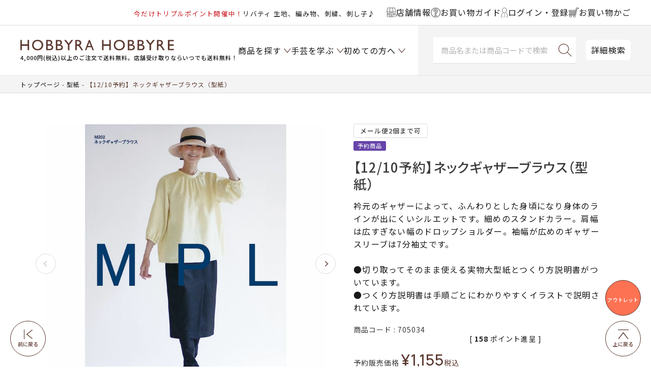

--- FILE ---
content_type: text/html;charset=UTF-8
request_url: https://www.hobbyra-hobbyre.com/c/507/705034_item
body_size: 35517
content:
<!DOCTYPE html>
<html lang="ja"><head>
  <meta charset="UTF-8">
  
  <title>【12/10予約】ネックギャザーブラウス（型紙） | リバティ 生地、編み物、刺繍、刺し子のことなら ホビーラホビーレ</title>
  <meta name="viewport" content="width=device-width">


    <meta name="description" content="【12/10予約】ネックギャザーブラウス（型紙） 型紙 ホビーラホビーレ　オンラインショップ">
    <meta name="keywords" content="【12/10予約】ネックギャザーブラウス（型紙）,型紙,ホビーラホビーレ　オンラインショップ">
  
  <link rel="stylesheet" href="https://item.itembox.design/system/fs_style.css?t=20251118042548">
  <link rel="stylesheet" href="https://item.itembox.design/generate/theme8/fs_theme.css?t=20251118042548">
  <link rel="stylesheet" href="https://item.itembox.design/generate/theme8/fs_original.css?t=20251118042548">
  
  <link rel="canonical" href="https://www.hobbyra-hobbyre.com/c/507/705034_item">
  
  
  
  
  <script>
    window._FS=window._FS||{};_FS.val={"clientInfoParams":{"productId":39339},"tiktok":{"enabled":false,"pixelCode":null},"recaptcha":{"enabled":false,"siteKey":null},"clientInfo":{"memberId":"guest","fullName":"ゲスト","lastName":"","firstName":"ゲスト","nickName":"ゲスト","stageId":"","stageName":"","subscribedToNewsletter":"false","loggedIn":"false","totalPoints":"","activePoints":"","pendingPoints":"","purchasePointExpiration":"","specialPointExpiration":"","specialPoints":"","pointRate":"","companyName":"","membershipCardNo":"","wishlist":"","prefecture":""},"enhancedEC":{"ga4Dimensions":{"userScope":{"login":"{@ member.logged_in @}","stage":"{@ member.stage_order @}"}},"amazonCheckoutName":"Amazon Pay","measurementId":"G-YGF6V17WDL","dimensions":{"dimension1":{"key":"log","value":"{@ member.logged_in @}"},"dimension2":{"key":"mem","value":"{@ member.stage_order @}"}}},"shopKey":"item","device":"PC","productType":"1","cart":{"stayOnPage":false}};
  </script>
  
  <script src="/shop/js/webstore-nr.js?t=20251118042548"></script>
  <script src="/shop/js/webstore-vg.js?t=20251118042548"></script>
  
    <script src="//r2.future-shop.jp/fs.item/pc/recommend.js"></script>
  
  
  
  
    <meta property="og:title" content="【12/10予約】ネックギャザーブラウス（型紙） | リバティ 生地、編み物、刺繍、刺し子のことなら ホビーラホビーレ">
    <meta property="og:type" content="og:product">
    <meta property="og:url" content="https://www.hobbyra-hobbyre.com/c/507/705034_item">
    <meta property="og:image" content="https://item.itembox.design/product/393/000000039339/000000039339-02-l.jpg?t&#x3D;20251129134026">
    <meta property="og:site_name" content="ホビーラホビーレ　オンラインショップ">
    <meta property="og:description" content="【12/10予約】ネックギャザーブラウス（型紙） 型紙 ホビーラホビーレ　オンラインショップ">
    <meta property="product:price:amount" content="1155">
    <meta property="product:price:currency" content="JPY">
    <meta property="product:product_link" content="https://www.hobbyra-hobbyre.com/c/507/705034_item">
  
  
  
  
  
    <script type="text/javascript" >
      document.addEventListener('DOMContentLoaded', function() {
        _FS.CMATag('{"fs_member_id":"{@ member.id @}","fs_page_kind":"product","fs_product_url":"705034_item"}')
      })
    </script>
  
  
  <!-- **OGPタグ（フリーパーツ）↓↓ -->
<meta property="og:title" content="【12/10予約】ネックギャザーブラウス（型紙） | リバティ 生地、編み物、刺繍、刺し子のことなら ホビーラホビーレ">
<meta property="og:type" content="article">
<meta property="og:url" content="https://www.hobbyra-hobbyre.com/c/507/705034_item">
<meta property="og:image" content="https://www.hobbyra-hobbyre.com/wp/site/shared/images/common/fbico_ogp_1200x630.png">
<meta property="og:site_name" content="ホビーラホビーレ　オンラインショップ">
<meta property="og:description" content="【12/10予約】ネックギャザーブラウス（型紙） 型紙 ホビーラホビーレ　オンラインショップ">
<!-- **OGPタグ（フリーパーツ）↑↑ -->
<!-- facebook20210506設置 -->
<meta name="facebook-domain-verification" content="t7cns1ii3ru2nlj6xw6nh5o2ikugkn" />
<!-- //facebook20210506設置// -->
<link rel="stylesheet" href="https://cdn.jsdelivr.net/npm/slick-carousel@1.8.1/slick/slick-theme.min.css">
<link rel="stylesheet" href="https://cdn.jsdelivr.net/npm/slick-carousel@1.8.1/slick/slick.min.css">
<link rel="stylesheet" type="text/css" href="https://item.itembox.design/item/css/style.css?t=20251118042548">
<link rel="stylesheet" type="text/css" href="https://item.itembox.design/item/css/sys.css?t=20251118042548">
<link rel="stylesheet" type="text/css" href="https://item.itembox.design/item/css/original_cart.css?t=20251118042548">
<!---<link rel="stylesheet" type="text/css" href="https://www.hobbyra-hobbyre.com/wp/site/common/css/original_cart.css">--->

<script src="https://cdn.jsdelivr.net/npm/jquery@3.6.1/dist/jquery.min.js"></script>
<script src="https://cdn.jsdelivr.net/npm/slick-carousel@1.8.1/slick/slick.min.js"></script>
<script src="https://item.itembox.design/item/js/common-dist.js?t=20251118042548v38"></script>


<script type="text/javascript" src="https://api.awoo.org/libs/2060464290/aaio-latest.min.js"></script>
<script async src="https://www.googletagmanager.com/gtag/js?id=G-YGF6V17WDL"></script>

<script><!--
_FS.setTrackingTag('%3Cscript%3E%0A%28function%28i%2Cs%2Co%2Cg%2Cr%2Ca%2Cm%29%7Bi%5B%27GoogleAnalyticsObject%27%5D%3Dr%3Bi%5Br%5D%3Di%5Br%5D%7C%7Cfunction%28%29%7B%0A%28i%5Br%5D.q%3Di%5Br%5D.q%7C%7C%5B%5D%29.push%28arguments%29%7D%2Ci%5Br%5D.l%3D1*new+Date%28%29%3Ba%3Ds.createElement%28o%29%2C%0Am%3Ds.getElementsByTagName%28o%29%5B0%5D%3Ba.async%3D1%3Ba.src%3Dg%3Bm.parentNode.insertBefore%28a%2Cm%29%0A%7D%29%28window%2Cdocument%2C%27script%27%2C%27https%3A%2F%2Fwww.google-analytics.com%2Fanalytics.js%27%2C%27ga%27%29%3B%0A%0Aga%28%27create%27%2C+%27UA-18399244-1%27%2C+%27auto%27%29%3B%0Aga%28%27send%27%2C+%27pageview%27%29%3B%0A%3C%2Fscript%3E%0A%3Cscript+async+src%3D%22https%3A%2F%2Fwww.googletagmanager.com%2Fgtag%2Fjs%3Fid%3DAW-1044463552%22%3E%3C%2Fscript%3E%0A%3Cscript%3E%0A++window.dataLayer+%3D+window.dataLayer+%7C%7C+%5B%5D%3B%0A++function+gtag%28%29%7BdataLayer.push%28arguments%29%3B%7D%0A++gtag%28%27js%27%2C+new+Date%28%29%29%3B%0A%0A++gtag%28%27config%27%2C+%27AW-1044463552%27%29%3B%0A%3C%2Fscript%3E%0A%3C%21--+LINE+Tag+Base+Code+--%3E%0A%3C%21--+Do+Not+Modify+--%3E%0A%3Cscript%3E%0A%28function%28g%2Cd%2Co%29%7B%0A++g._ltq%3Dg._ltq%7C%7C%5B%5D%3Bg._lt%3Dg._lt%7C%7Cfunction%28%29%7Bg._ltq.push%28arguments%29%7D%3B%0A++var+h%3Dlocation.protocol%3D%3D%3D%27https%3A%27%3F%27https%3A%2F%2Fd.line-scdn.net%27%3A%27http%3A%2F%2Fd.line-cdn.net%27%3B%0A++var+s%3Dd.createElement%28%27script%27%29%3Bs.async%3D1%3B%0A++s.src%3Do%7C%7Ch%2B%27%2Fn%2Fline_tag%2Fpublic%2Frelease%2Fv1%2Flt.js%27%3B%0A++var+t%3Dd.getElementsByTagName%28%27script%27%29%5B0%5D%3Bt.parentNode.insertBefore%28s%2Ct%29%3B%0A++++%7D%29%28window%2C+document%29%3B%0A_lt%28%27init%27%2C+%7B%0A++customerType%3A+%27lap%27%2C%0A++tagId%3A+%2732a438b6-c237-4b33-b9ef-2cbfa139bdfc%27%0A%7D%29%3B%0A_lt%28%27send%27%2C+%27pv%27%2C+%5B%2732a438b6-c237-4b33-b9ef-2cbfa139bdfc%27%5D%29%3B%0A%3C%2Fscript%3E%0A%3Cnoscript%3E%0A++%3Cimg+height%3D%221%22+width%3D%221%22+style%3D%22display%3Anone%22%0A+++++++src%3D%22https%3A%2F%2Ftr.line.me%2Ftag.gif%3Fc_t%3Dlap%26t_id%3D32a438b6-c237-4b33-b9ef-2cbfa139bdfc%26e%3Dpv%26noscript%3D1%22+%2F%3E%0A%3C%2Fnoscript%3E%0A%3C%21--+End+LINE+Tag+Base+Code+--%3E%0A%3Cscript%3E%0A++%21%28function+%28w%2C+d%2C+t%2C+u%2C+n%2C+s%2C+c%29+%7B%0A++++w%5Bn%5D+%3D+w%5Bn%5D+%7C%7C+function+%28%29+%7B%0A++++++%28w%5Bn%5D.queue+%3D+w%5Bn%5D.queue+%7C%7C+%5B%5D%29.push%28arguments%29%3B%0A++++%7D%3B%0A++++s+%3D+d.createElement%28t%29%3B%0A++++c+%3D+d.getElementsByTagName%28t%29%5B0%5D%3B%0A++++s.async+%3D+1%3B%0A++++s.src+%3D+u%3B%0A++++c.parentNode.insertBefore%28s%2C+c%29%3B%0A++%7D%29%28window%2C+document%2C+%27script%27%2C+%27https%3A%2F%2Ftag.ecbooster.jp%2Fproduction%2Fmakeshop%2F3341b2af-162c-4a1f-8750-130ad9b88010%2Fd201ce3e-d151-48dc-b282-1489de766e37.js%27%2C+%27ecbooster_tag%27%29%3B%0A++ecbooster_tag%28%7B%0A++++page%3A+%22GoodsDetail%22%2C%0A++++id%3A+%2239339%22%2C%0A++++price%3A+%221155%22%2C%0A++%7D%29%3B%0A%3C%2Fscript%3E%0A%3C%21--+Google+Tag+Manager+--%3E%0A%3Cscript%3E%28function%28w%2Cd%2Cs%2Cl%2Ci%29%7Bw%5Bl%5D%3Dw%5Bl%5D%7C%7C%5B%5D%3Bw%5Bl%5D.push%28%7B%27gtm.start%27%3A%0Anew+Date%28%29.getTime%28%29%2Cevent%3A%27gtm.js%27%7D%29%3Bvar+f%3Dd.getElementsByTagName%28s%29%5B0%5D%2C%0Aj%3Dd.createElement%28s%29%2Cdl%3Dl%21%3D%27dataLayer%27%3F%27%26l%3D%27%2Bl%3A%27%27%3Bj.async%3Dtrue%3Bj.src%3D%0A%27https%3A%2F%2Fwww.googletagmanager.com%2Fgtm.js%3Fid%3D%27%2Bi%2Bdl%3Bf.parentNode.insertBefore%28j%2Cf%29%3B%0A%7D%29%28window%2Cdocument%2C%27script%27%2C%27dataLayer%27%2C%27GTM-TR53SJ4%27%29%3B%3C%2Fscript%3E%0A%3C%21--+End+Google+Tag+Manager+--%3E%0A%3C%21--+Google+tag+%28gtag.js%29+--%3E%0A%3Cscript+async+src%3D%22https%3A%2F%2Fwww.googletagmanager.com%2Fgtag%2Fjs%3Fid%3DAW-10998784412%22%3E%3C%2Fscript%3E%0A%3Cscript%3E%0A++window.dataLayer+%3D+window.dataLayer+%7C%7C+%5B%5D%3B%0A++function+gtag%28%29%7BdataLayer.push%28arguments%29%3B%7D%0A++gtag%28%27js%27%2C+new+Date%28%29%29%3B%0A%0A++gtag%28%27config%27%2C+%27AW-10998784412%27%2C+%7B%27allow_enhanced_conversions%27+%3A+true%7D%29%3B%0A%3C%2Fscript%3E');
--></script>
</head>
<body class="fs-body-product fs-body-product-705034_item" id="fs_ProductDetails">
<script><!--
_FS.setTrackingTag('%3Cscript%3E%0D%0A%28function%28w%2Cd%2Cs%2Cc%2Ci%29%7Bw%5Bc%5D%3Dw%5Bc%5D%7C%7C%7B%7D%3Bw%5Bc%5D.trackingId%3Di%3B%0D%0Avar+f%3Dd.getElementsByTagName%28s%29%5B0%5D%2Cj%3Dd.createElement%28s%29%3Bj.async%3Dtrue%3B%0D%0Aj.src%3D%27%2F%2Fcdn.contx.net%2Fcollect.js%27%3Bf.parentNode.insertBefore%28j%2Cf%29%3B%0D%0A%7D%29%28window%2Cdocument%2C%27script%27%2C%27contx%27%2C%27CTX-x-tObvZ2hB%27%29%3B%0D%0A%3C%2Fscript%3E%0D%0A%0A%3Cscript+type%3D%22text%2Fjavascript%22%3E%0Avar+google_tag_params+%3D+%7B%0Aecomm_prodid%3A+%2239339%22%2C%0Aecomm_pagetype%3A+%22product%22%2C%0Aecomm_totalvalue%3A+%221155%22%0A%7D%3B%0A%3C%2Fscript%3E%0A%3C%21--+Google+Tag+Manager+%28noscript%29+--%3E%0A%3Cnoscript%3E%3Ciframe+src%3D%22https%3A%2F%2Fwww.googletagmanager.com%2Fns.html%3Fid%3DGTM-TR53SJ4%22%0Aheight%3D%220%22+width%3D%220%22+style%3D%22display%3Anone%3Bvisibility%3Ahidden%22%3E%3C%2Fiframe%3E%3C%2Fnoscript%3E%0A%3C%21--+End+Google+Tag+Manager+%28noscript%29+--%3E');
--></script>
<div class="fs-l-page">
<header class="fs-l-header l-header" id="masthead">
<div id="header" class="p-header outer-block">
	<div class="p-headBelt">
		<div class="p-headBelt__notice"><style>
@media screen and (max-width:480px) {
.headercopy{
line-height: 1;
margin: -2px 0 0;
}
}
@media screen and (min-width:1024px) {
.headercopy br{
display:none;
}
}
</style>
<!--
<p class="headercopy"><small>リバティ 生地、編み物、刺繍、刺し子のことなら ホビーラホビーレ</small></p>
-->
<p class="headercopy"><small><font color="#c9171e">今だけトリプルポイント開催中！</font>リバティ 生地、編み物、刺繍、刺し子♪</small></p>
</div>
		<div class="p-headBelt__menu">
			<ul class="p-beltList">
				<li class="p-beltList__item">
					<a href="/shoplist">
						<span class="ico"><img src="https://item.itembox.design/item/img/common/ico-shop.svg?t=20251118042548"></span><span class="name">店舗情報</span>
					</a>
				</li>
				<li class="p-beltList__item">
					<a href="/f/shopping">
						<span class="ico"><img src="https://item.itembox.design/item/img/common/ico-guide.svg?t=20251118042548"></span><span class="name">お買い物ガイド</span>
					</a>
				</li>
				<li class="p-beltList__item">
						<a href="/my/top"><!-- <a href="/p/login"> -->
							<span class="ico"><img src="https://item.itembox.design/item/img/common/ico-user.svg?t=20251118042548"></span>
							<span class="name">ログイン・登録</span>
						</a>
					</li>
					<li class="p-beltList__item">
						<a href="/p/cart">
							<span class="ico"><img src="https://item.itembox.design/item/img/common/ico-cart-br.svg?t=20251118042548"></span>
							<span class="name">お買い物かご</span>
						</a>
					</li>
				</ul>
			</div>
		</div>
		
	
		<div class="p-head">
			<div class="menu-toggle nav-btn" data-js="menu-toggle">
				<div>
					<span></span>
					<span></span>
					<span></span>
				</div>
			</div><!-- /.menu-toggle -->
		
		
			<div class="p-head__logo">
				<h1 class="logo"><a href="/"><img src="https://item.itembox.design/item/images/common/h-logo.png?d=20200318133027" alt="HOBBYRA HOBBYRE"></a>
<div data-nosnippet><small>4,000円(税込)以上のご注文で送料無料。店舗受け取りならいつでも送料無料！</small></div></h1>
			</div>
			
			<div class="p-head__cart">
<span class="fs-client-cart-count"></span>
				<div class="cart"><a href="/p/cart"><img src="https://item.itembox.design/item/img/common/ico-cart.svg?t=20251118042548" alt="カート"></a></div>
			</div>
			
<nav id="gnav" class="p-gnav">

	<ul class="p-gnavList main-menu">
		<li class="p-gnavList__item --acr --product">
						<a href="javascript:void(0);"><span class="">商品を探す</span></a>

					</li>
					<li class="p-gnavList__item --acr --learn">
						<a href="/f/learn-handicraft"><span>手芸を学ぶ</span></a>

					</li>
					<li class="p-gnavList__item --acr --first">
						<a href="/f/at-first"><span>初めての方へ</span></a>

					</li>
		
	</ul>

</nav>
			<div class="p-head__searchArea">	
				<div class="p-head__search">
				<form class="c-searchForm" action="/p/search" method="get" name="header__searchform">
					<input type="hidden" name="sort" value="keyword">
					<input type="text" name="keyword" placeholder="商品名または商品コードで検索" maxlength="1000" class="c-searchForm__input" id="TARGET">
					<button type="submit" class="c-searchForm__button"></button>
				</form>
				</div>
			
				<div class="p-head__Dsearch"><a href="/f/search">詳細検索</a></div>
			</div>
		</div>
		
	</div>

<script>
  var poplink3 = {
    uid: "aba3b6fd5d186d28e06ff97135cade7f",
    target: "#TARGET", //INPUTタグに指定したidを記述
   deviceType: { desktop: 'pc011r', mobile: 'sphs' }
  };
  (function() {
    var s = document.createElement("script");
    s.charset = "utf-8";
    s.src = "//poplink-f.probo.biz/pl3/poplink3.js";
    document.getElementsByTagName("head")[0].appendChild(s);
  })();
</script>

<script>
(function(){
    var _UA = navigator.userAgent;
    if (_UA.indexOf('Yappli') > 0 ) {
document.write('<link rel="stylesheet" href="/cms/wp-content/themes/hobbyra/css/app.css">');
    }else{

    }
})();
</script>
</header>

<div class="p-fixedNav">
	<ul class="p-fixedNavMenu">
		<li class="p-fixedNavMenu__item --product">
			<a href="javascript:void(0);">
				<span class="ico"><img src="https://item.itembox.design/item/img/common/ico-product.svg?t=20251118042548"></span>
				<span class="name">商品を探す</span>
			</a>
		</li>
		<li class="p-fixedNavMenu__item --learn">
			<a href="/f/learn-handicraft">
				<span class="ico"><img src="https://item.itembox.design/item/img/common/ico-learn.svg?t=20251118042548"></span>
				<span class="name">手芸を学ぶ</span>
			</a>
		</li>
		<li class="p-fixedNavMenu__item --guide">
			<a href="/f/shopping">
				<span class="ico"><img src="https://item.itembox.design/item/img/common/ico-guide.svg?t=20251118042548"></span>
				<span class="name">ガイド</span>
			</a>
		</li>
		<li class="p-fixedNavMenu__item --shop">
			<a href="/shoplist">
				<span class="ico"><img src="https://item.itembox.design/item/img/common/ico-shop.svg?t=20251118042548"></span>
				<span class="name">店舗情報</span>
			</a>
		</li>
		<li class="p-fixedNavMenu__item --user">
			<a href="/p/login">
				<span class="ico"><img src="https://item.itembox.design/item/img/common/ico-user.svg?t=20251118042548"></span>
				<span class="name">ログイン</span>
			</a>
		</li>
	</ul>
</div>


<nav class="p-gnavFix" id="navItem">
<div class="p-gnavSearch">
		<form class="c-searchForm" action="/p/search" method="get" name="header__searchform">
			<input type="hidden" name="sort" value="keyword">
			<input type="text" name="keyword" placeholder="商品名または商品コードで検索" id="TARGET" maxlength="1000" class="c-searchForm__input">
			<button type="submit" class="c-searchForm__button"></button>
		</form>
		<div class="p-gnavSearch__Dsearch"><a href="/f/search">詳細検索</a></div>
	</div>
	<div class="p-gnavFixList__cont --lv1">
		<ul class="p-gnavFixList">
<li class="p-gnavFixList__item"><a href="/fs/item/c/1258" style="color:#ea6072;">セールにお正月商品追加</a></li>
<li class="p-gnavFixList__item"><a href="/c/theme/2498" style="color:#ea6072;">12/7で終了！DMCフェア</a></li>
<li class="p-gnavFixList__item"><a href="/c/300/496" style="color:#ea6072;">新糸続々！編み物材料セット</a></li>
<li class="p-gnavFixList__item"><a href="/p/search?keyword=入荷&sort=latest" style="color:#ea6072;">入荷した商品をチェック♪</a></li>
<!--
<li class="p-gnavFixList__item"><a href="/fs/item/c/1161" style="color:#ea6072;">ウェアがさらにお求めやすくなりました！</a></li>
<li class="p-gnavFixList__item"><a href="/fs/item/c/point" style="color:#ea6072;">オンラインショップ限定<br>リバティプリント30％ポイントキャンペーン開催中</a></li>
<li class="p-gnavFixList__item"><a href="/fs/item/c/1267" style="color:#ea6072;">オンラインショップ限定<br>お洋服2着で1,000円OFF！開催中</a></li>
<li class="p-gnavFixList__item"><a href="/fs/item/c/1268_3" style="color:#ea6072;">オンラインショップ限定<br>完成品2個で10％OFF！開催中</a></li>
<li class="p-gnavFixList__item"><a href="/b/bd_ssaw/" style="color:#ea6072;">オンラインショップ限定<br>手編み糸10玉購入で10％引き！開催中</a></li>
 -->
<li class="p-gnavFixList__item --acr">
<a href="javascript:void(0);">★新商品</a>
<div class="p-gnavFixList__cont --lv2">
<ul class="p-gnavFixList">
<li class="p-gnavFixList__item"><a href="/c/251120">新商品＆おすすめ商品</a></li>
<li class="p-gnavFixList__item"><a href="/c/100/newFA">新商品 生地一覧</a></li>
<li class="p-gnavFixList__item"><a href="/c/200/newKT">新商品 キット一覧</a></li>
<li class="p-gnavFixList__item"><a href="/c/300/newKN">新商品 編み物一覧</a></li>
<li class="p-gnavFixList__item"><a href="/c/newET">新商品 その他一覧</a></li>
</ul>
</div>
</li>
<li class="p-gnavFixList__item"><a href="/fs/item/c/251201">★予約商品</a></li>
<li class="p-gnavFixList__item"><a href="/c/shohin/mp2511">最新マンスリープレス掲載商品</a></li>
<li class="p-gnavFixList__item"><a href="/c/theme">特集から探す</a></li><!-- 特集から探す -->
<li class="p-gnavFixList__item"><a href="/p/search?sort=keyword&keyword=%E3%82%AA%E3%83%B3%E3%83%A9%E3%82%A4%E3%83%B3%E3%82%B7%E3%83%A7%E3%83%83%E3%83%97%E9%99%90%E5%AE%9A">オンラインショップ限定商品</a></li>

<li class="p-gnavFixList__item --acr">
<a href="javascript:void(0);">イベントから選ぶ</a>
<div class="p-gnavFixList__cont --lv2">
<ul class="p-gnavFixList">
<li class="p-gnavFixList__item --acr">
<a href="javascript:void(0);">季節から選ぶ</a>
<div class="p-gnavFixList__cont --lv3">
<ul class="p-gnavFixList">
<li class="p-gnavFixList__item --acr">
<a href="javascript:void(0);">春</a>
<div class="p-gnavFixList__cont --lv4">
<ul class="p-gnavFixList">
<li class="p-gnavFixList__item"><a href="/fs/item/c/1058">ひな祭り</a></li>
<li class="p-gnavFixList__item"><a href="/fs/item/c/2240">ミモザ</a></li>
<li class="p-gnavFixList__item"><a href="/fs/item/c/2229">さくら</a></li>
<li class="p-gnavFixList__item"><a href="/fs/item/c/2232">イースター</a></li>
<li class="p-gnavFixList__item"><a href="/fs/item/c/392">こどもの日</a></li>
<li class="p-gnavFixList__item"><a href="/fs/item/c/2291">ハーブ</a></li>
<li class="p-gnavFixList__item"><a href="/c/2376">その他のテーマ</a></li>
</ul>
</div>
</li>
<li class="p-gnavFixList__item --acr">
<a href="javascript:void(0);">夏</a>
<div class="p-gnavFixList__cont --lv4">
<ul class="p-gnavFixList">
<li class="p-gnavFixList__item"><a href="/fs/item/c/2297">夏</a></li>
<li class="p-gnavFixList__item"><a href="/fs/item/c/2118">たなばた</a></li>
<li class="p-gnavFixList__item"><a href="/c/2377">その他のテーマ</a></li>
</ul>
</div>
</li>

<li class="p-gnavFixList__item --acr">
<a href="javascript:void(0);">秋</a>
<div class="p-gnavFixList__cont --lv4">
<ul class="p-gnavFixList">
<li class="p-gnavFixList__item"><a href="/fs/item/c/2305">お月見</a></li>
<!-- <li class="p-gnavFixList__item"><a href="/c/theme/2145">おつきみ</a></li> -->
<li class="p-gnavFixList__item"><a href="/fs/item/c/2327">ハロウィン</a></li>
<li class="p-gnavFixList__item"><a href="/c/2378">その他のテーマ</a></li>
</ul>
</div>
</li>
<li class="p-gnavFixList__item --acr">
<a href="javascript:void(0);">冬</a>
<div class="p-gnavFixList__cont --lv4">
<ul class="p-gnavFixList">
<li class="p-gnavFixList__item"><a href="/fs/item/c/2182">クリスマス</a></li>
<li class="p-gnavFixList__item"><a href="/fs/item/c/2211">お正月</a></li>
<li class="p-gnavFixList__item"><a href="/c/theme/1036">節分</a></li>
<li class="p-gnavFixList__item"><a href="/c/2379">その他のテーマ</a></li>
</ul>
</div>
</li>
</ul>
</div>
</li>
<li class="p-gnavFixList__item --acr">
<a href="javascript:void(0);">イベントから選ぶ</a>
<div class="p-gnavFixList__cont --lv3">
<ul class="p-gnavFixList">
<li class="p-gnavFixList__item"><a href="/fs/item/c/1076">通園・通学</a></li>
<li class="p-gnavFixList__item"><a href="/fs/item/c/433">ブライダル</a></li>
<li class="p-gnavFixList__item"><a href="/fs/item/c/1104">ベビー</a></li>
</ul>
</div>
</li>
<li class="p-gnavFixList__item --acr">
<a href="javascript:void(0);">キャラクターから選ぶ</a>
<div class="p-gnavFixList__cont --lv3">
<ul class="p-gnavFixList">
<li class="p-gnavFixList__item"><a href="/fs/item/c/425">ニーナ</a></li>
<li class="p-gnavFixList__item"><a href="/fs/item/c/2176">SNOOPY</a></li>
<li class="p-gnavFixList__item"><a href="/fs/item/c/2435">ミッキー＆フレンズ</a></li>
<li class="p-gnavFixList__item"><a href="/fs/item/c/2579">Winnie the Pooh</a></li>
<li class="p-gnavFixList__item"><a href="/fs/item/c/2372">ピーターラビット</a></li>
<li class="p-gnavFixList__item"><a href="/fs/item/c/2261">キティ・マイメロディ</a></li>
<li class="p-gnavFixList__item"><a href="/fs/item/c/2260">ムーミン</a></li>
<li class="p-gnavFixList__item"><a href="/c/theme/2258">アリス</a></li>
<li class="p-gnavFixList__item"><a href="/fs/item/c/2048">いぬ</a></li>
<li class="p-gnavFixList__item"><a href="/fs/item/c/2295">ねこ</a></li>
<!-- <li class="p-gnavFixList__item"><a href="/c/theme/1711">うさぎ</a></li> -->
</ul>
</div>
</li>
<li class="p-gnavFixList__item"><a href="/c/200/555">青木和子さん</a></li>
<li class="p-gnavFixList__item"><a href="/c/200/449">旅するステッチシリーズ</a></li>
</ul>
</div>
</li>

<li class="p-gnavFixList__item --acr">
	<a href="javascript:void(0);">作るものから選ぶ</a>
	<div class="p-gnavFixList__cont --lv2">
		<ul class="p-gnavFixList">
			<li class="p-gnavFixList__item --acr">
				<a href="javascript:void(0);">バッグ・ポーチ</a>
				<div class="p-gnavFixList__cont --lv3">
					<ul class="p-gnavFixList">
						<li class="p-gnavFixList__item"><a href="/c/2381">一覧はこちら</a></li>
						<li class="p-gnavFixList__item"><a href="/c/200/428">ソーイング</a></li>
						<li class="p-gnavFixList__item"><a href="/c/2382">手編み</a></li>
					</ul>
				</div>
			</li>
			<li class="p-gnavFixList__item --acr">
				<a href="javascript:void(0);">ウエア・ストール・マフラー</a>
				<div class="p-gnavFixList__cont --lv3">
					<ul class="p-gnavFixList">
						<li class="p-gnavFixList__item"><a href="/c/2383">一覧はこちら</a></li>
						<li class="p-gnavFixList__item"><a href="/c/2384">ソーイング</a></li>
						<li class="p-gnavFixList__item"><a href="/c/2385">手編み</a></li>
					</ul>
				</div>
			</li>
			<li class="p-gnavFixList__item"><a href="/c/2386">おしゃれ小物</a></li>
			<li class="p-gnavFixList__item --acr">
				<a href="javascript:void(0);">ブランケット・カバー・クロス</a>
				<div class="p-gnavFixList__cont --lv3">
					<ul class="p-gnavFixList">
						<li class="p-gnavFixList__item"><a href="/c/2387">一覧はこちら</a></li>
						<li class="p-gnavFixList__item"><a href="/c/2388">ソーイング</a></li>
						<li class="p-gnavFixList__item"><a href="/c/300/1246">手編み</a></li>
					</ul>
				</div>
			</li>
			<li class="p-gnavFixList__item"><a href="/c/2389">インテリア・飾り</a></li>
			<li class="p-gnavFixList__item"><a href="/c/200/407">キッチン小物</a></li>
			<li class="p-gnavFixList__item"><a href="/c/2390">人形・編みぐるみ</a></li>
			<li class="p-gnavFixList__item"><a href="/c/2391">ベビー・子ども用品</a></li>
			<li class="p-gnavFixList__item"><a href="/c/2392">和小物</a></li>
			<li class="p-gnavFixList__item"><a href="/c/theme/433">ブライダルコレクション</a></li>
			<li class="p-gnavFixList__item"><a href="/c/2393">そのほか</a></li>
		</ul>
	</div>
</li>
<li class="p-gnavFixList__item --acr">
	<a href="javascript:void(0);">生地</a>
	<div class="p-gnavFixList__cont --lv2">
		<ul class="p-gnavFixList">
			<li class="p-gnavFixList__item --acr">
				<a href="javascript:void(0);">ブランドから選ぶ</a>
				<div class="p-gnavFixList__cont --lv3">
					<ul class="p-gnavFixList">
						<li class="p-gnavFixList__item"><a href="/c/100/442">リバティプリント(ホビーラホビーレ)</a></li>
						<li class="p-gnavFixList__item"><a href="/c/100/443">リバティプリント(リバティ・ファブリックス)</a></li>
						<li class="p-gnavFixList__item"><a href="/c/100/1010">ホビーラホビーレスタンダードシリーズ</a></li>
						<li class="p-gnavFixList__item"><a href="/c/100/1000">ホビーラホビーレデザインコレクション</a></li>
						<!-- <li class="p-gnavFixList__item"><a href="/fs/item/c/2035">モリス & コー</a></li> -->
					</ul>
				</div>
			</li>
			<li class="p-gnavFixList__item --acr">
				<a href="javascript:void(0);">素材から選ぶ</a>
				<div class="p-gnavFixList__cont --lv3">
					<ul class="p-gnavFixList">
						<li class="p-gnavFixList__item"><a href="/c/100/1016">春夏素材一覧はこちら</a></li>
						<li class="p-gnavFixList__item"><a href="/c/100/1017">秋冬素材一覧はこちら</a></li>
						<li class="p-gnavFixList__item"><a href="/c/100/1018">綿・綿混生地</a></li>
						<li class="p-gnavFixList__item"><a href="/c/100/440">リネン生地</a></li>
						<li class="p-gnavFixList__item"><a href="/c/100/447">レース生地</a></li>
						<li class="p-gnavFixList__item"><a href="/c/100/402">ウール生地</a></li>
						<li class="p-gnavFixList__item"><a href="/c/100/408">キルティング生地</a></li>
						<li class="p-gnavFixList__item"><a href="/c/100/395">そのほかの生地</a></li>
					</ul>
				</div>
			</li>
			<li class="p-gnavFixList__item --acr">
				<a href="javascript:void(0);">柄から選ぶ</a>
				<div class="p-gnavFixList__cont --lv3">
					<ul class="p-gnavFixList">
						<li class="p-gnavFixList__item"><a href="/c/100/515">無地</a></li>
						<li class="p-gnavFixList__item"><a href="/c/100/552">花柄</a></li>
						<li class="p-gnavFixList__item"><a href="/c/100/419">チェック柄・ストライプ柄</a></li>
						<li class="p-gnavFixList__item"><a href="/c/100/505">ドット柄</a></li>
						<li class="p-gnavFixList__item"><a href="/c/100/406">キッズ柄</a></li>
					</ul>
				</div>
			</li>
			<li class="p-gnavFixList__item --acr">
				<a href="javascript:void(0);">型紙</a>
				<div class="p-gnavFixList__cont --lv3">
					<ul class="p-gnavFixList">
						<li class="p-gnavFixList__item"><a href="/c/507">型紙一覧はこちら</a></li>
						<li class="p-gnavFixList__item"><a href="/c/507/513">ワンピース</a></li>
						<li class="p-gnavFixList__item"><a href="/c/507/510">ブラウス・チュニック</a></li>
						<li class="p-gnavFixList__item"><a href="/c/507/511">スカート・パンツ</a></li>
						<li class="p-gnavFixList__item"><a href="/c/507/509">キッズ・ベビー</a></li>
						<li class="p-gnavFixList__item"><a href="/c/507/476">布小物</a></li>
						<li class="p-gnavFixList__item"><a href="/c/RP/500rp">無料ダウンロード</a></li>
					</ul>
				</div>
			</li>
		</ul>
	</div>
</li>



<li class="p-gnavFixList__item --acr">
	<a href="javascript:void(0);">編み物(毛糸)</a>
	<div class="p-gnavFixList__cont --lv2">
		<ul class="p-gnavFixList">
			<li class="p-gnavFixList__item"><a href="/c/300/496">材料セット一覧はこちら</a></li>
			<!-- <li class="p-gnavFixList__item --acr">
				<a href="javascript:void(0);">材料セット</a>
				<div class="p-gnavFixList__cont --lv3">
					<ul class="p-gnavFixList">
						<li class="p-gnavFixList__item"><a href="/c/300/496">材料セット一覧はこちら</a></li>
						<li class="p-gnavFixList__item"><a href="/c/300/1246">ブランケット</a></li>
						<li class="p-gnavFixList__item"><a href="/c/2385">ウエア・ストール・マフラー</a></li>
						<li class="p-gnavFixList__item"><a href="/c/2382">バッグ・ポーチ</a></li>
						<li class="p-gnavFixList__item"><a href="/c/theme/1104_2">ベビーニット</a></li>
					</ul>
				</div>
			</li> -->
			<li class="p-gnavFixList__item --acr">
				<a href="javascript:void(0);">手編み糸から選ぶ</a>
				<div class="p-gnavFixList__cont --lv3">
					<ul class="p-gnavFixList">
						<li class="p-gnavFixList__item"><a href="/c/300/300yarn">手編み糸一覧</a></li>
<li class="p-gnavFixList__item --acr">
							<a href="javascript:void(0);">季節から選ぶ</a>
							<div class="p-gnavFixList__cont --lv4">
								<ul class="p-gnavFixList">
									<li class="p-gnavFixList__item"><a href="/fs/item/c/ss">春夏</a></li>
									
									<li class="p-gnavFixList__item"><a href="/fs/item/c/aw">秋冬</a></li> 

								</ul>
							</div>
						</li>
						<li class="p-gnavFixList__item --acr">
							<a href="javascript:void(0);">太さから選ぶ</a>
							<div class="p-gnavFixList__cont --lv4">
								<ul class="p-gnavFixList">
									<li class="p-gnavFixList__item"><a href="/c/300/300yarn/300_hoso">＜極細～中細＞糸一覧</a></li>
									<li class="p-gnavFixList__item"><a href="/c/300/300yarn/300_nami">＜合太～並太＞糸一覧</a></li>
									<li class="p-gnavFixList__item"><a href="/c/300/300yarn/300_huto">＜極太～超極太＞糸一覧</a></li>
								</ul>
							</div>
						</li>
						<li class="p-gnavFixList__item --acr">
							<a href="javascript:void(0);">素材から選ぶ</a>
							<div class="p-gnavFixList__cont --lv4">
								<ul class="p-gnavFixList">
									<li class="p-gnavFixList__item"><a href="/c/300/300yarn/300_wol">ウール</a></li>
									<li class="p-gnavFixList__item"><a href="/c/300/300yarn/300_moh">モヘヤ</a></li>
									<li class="p-gnavFixList__item"><a href="/c/300/300yarn/300_alp">アルパカ</a></li>
									<li class="p-gnavFixList__item"><a href="/c/300/300yarn/300_acr">アクリル</a></li>
									<li class="p-gnavFixList__item"><a href="/c/300/300yarn/300_cot">綿</a></li>
									<li class="p-gnavFixList__item"><a href="/c/300/300yarn/300_lin">麻</a></li>
									<li class="p-gnavFixList__item"><a href="/c/300/300yarn/300_pap">紙・和紙</a></li>
									<li class="p-gnavFixList__item"><a href="/c/300/300yarn/300_etc">その他</a></li>
								</ul>
							</div>
						</li>
						<li class="p-gnavFixList__item --acr">
							<a href="javascript:void(0);">商品名から選ぶ</a>
							<div class="p-gnavFixList__cont --lv4">
								<ul class="p-gnavFixList">
																		<li class="p-gnavFixList__item"><a href="/fs/item/c/280ss">麻音色（あさねいろ）</a></li>
									<li class="p-gnavFixList__item"><a href="/fs/item/c/3001">アランウール</a></li>
									<li class="p-gnavFixList__item"><a href="/fs/item/c/2500aw">アルパカフロート</a></li>
									<li class="p-gnavFixList__item"><a href="/fs/item/c/188aw">淡雪シルク</a></li>
									<li class="p-gnavFixList__item"><a href="/fs/item/c/179aw">苺の雫</a></li>
									<li class="p-gnavFixList__item"><a href="/fs/item/c/3079aw">ウールイマージュ</a></li>
									<li class="p-gnavFixList__item"><a href="/fs/item/c/3004aw">ウールキュート</a></li>
									<li class="p-gnavFixList__item"><a href="/fs/item/c/3005">ウールキュートプチ</a></li>
									<li class="p-gnavFixList__item"><a href="/fs/item/c/3077aw">ウールコンフィ</a></li>
									<li class="p-gnavFixList__item"><a href="/fs/item/c/3006">ウールシェイプ</a></li>
									<li class="p-gnavFixList__item"><a href="/fs/item/c/3007aw">ウールスイート</a></li>
									<li class="p-gnavFixList__item"><a href="/fs/item/c/2601ss">エルビス</a></li>
									<li class="p-gnavFixList__item"><a href="/fs/item/c/3008">オーガニックシェイプ</a></li>
									<li class="p-gnavFixList__item"><a href="/fs/item/c/3080aw">カーリーネップ</a></li>
									<li class="p-gnavFixList__item"><a href="/fs/item/c/184aw">カラフルパレット10グラン</a></li>
									<li class="p-gnavFixList__item"><a href="/fs/item/c/3010">クロッシュコットン</a></li>
									<li class="p-gnavFixList__item"><a href="/fs/item/c/3012">コットンシェリー</a></li>
									<li class="p-gnavFixList__item"><a href="/fs/item/c/3013">コットンフィールファイン</a></li>
									<li class="p-gnavFixList__item"><a href="/fs/item/c/243">コットンプリズム</a></li>
									<li class="p-gnavFixList__item"><a href="/fs/item/c/281ss">咲霞（さきがすみ）</a></li>
									<li class="p-gnavFixList__item"><a href="/fs/item/c/3017">シャイニーファーラフィネ</a></li>
									<li class="p-gnavFixList__item"><a href="/fs/item/c/2804ss">シャイニーリュクス</a></li>
									<li class="p-gnavFixList__item"><a href="/fs/item/c/2613">JUNGLE（ジャングル）</a></li>
									<li class="p-gnavFixList__item"><a href="/fs/item/c/190aw">シルキーレースレインボー</a></li>
									<li class="p-gnavFixList__item"><a href="/fs/item/c/177aw">ソワレーヌ</a></li>
									<li class="p-gnavFixList__item"><a href="/fs/item/c/2559ss">ツイストリース</a></li>
									<li class="p-gnavFixList__item"><a href="/fs/item/c/183aw">デリシア</a></li>
									<li class="p-gnavFixList__item"><a href="/fs/item/c/186aw">ネオンキャンディ</a></li>
									<li class="p-gnavFixList__item"><a href="/fs/item/c/185aw">ノクターンバリエ</a></li>
									<li class="p-gnavFixList__item"><a href="/fs/item/c/283ss">パピエドゥ</a></li>
									<li class="p-gnavFixList__item"><a href="/fs/item/c/3081aw">バルキースラブ</a></li>
									<li class="p-gnavFixList__item"><a href="/fs/item/c/181aw">ピュアキッド</a></li>
									<li class="p-gnavFixList__item"><a href="/fs/item/c/3027">ファインリネン</a></li>
									<li class="p-gnavFixList__item"><a href="/fs/item/c/3028">プチネップフォープライ</a></li>
									<li class="p-gnavFixList__item"><a href="/fs/item/c/3029">プライムレース20</a></li>
									<li class="p-gnavFixList__item"><a href="/fs/item/c/178aw">ペールキャット</a></li>
									<li class="p-gnavFixList__item"><a href="/fs/item/c/3033">ベビーパレット</a></li>
									<li class="p-gnavFixList__item"><a href="/fs/item/c/176aw">星の灯り</a></li>
									<li class="p-gnavFixList__item"><a href="/fs/item/c/3082aw">ポッピンパステル</a></li>
									<li class="p-gnavFixList__item"><a href="/fs/item/c/189aw">ホリィ</a></li>
									<li class="p-gnavFixList__item"><a href="/fs/item/c/279ss">マーブルフェザー</a></li>
									<li class="p-gnavFixList__item"><a href="/fs/item/c/3075aw">ミスティックウール</a></li>
									<li class="p-gnavFixList__item"><a href="/fs/item/c/3078aw">ムーンライトキッス</a></li>
									<li class="p-gnavFixList__item"><a href="/fs/item/c/3076aw">ラナアクア</a></li>
									<li class="p-gnavFixList__item"><a href="/fs/item/c/3043">リリヤンポップ</a></li>
									<li class="p-gnavFixList__item"><a href="/fs/item/c/182aw">ループスイート</a></li>
									<li class="p-gnavFixList__item"><a href="/fs/item/c/3046">ロービングキッス</a></li>
									<li class="p-gnavFixList__item"><a href="/fs/item/c/3048">ロービングルル</a></li>
									<li class="p-gnavFixList__item"><a href="/fs/item/c/285ss">ロップロップ</a></li>
									<li class="p-gnavFixList__item"><a href="/fs/item/c/2600ss">ワウ</a></li>
									<li class="p-gnavFixList__item"><a href="/fs/item/c/180aw">ワウチャンキーブーム</a></li>
									<li class="p-gnavFixList__item"><a href="/fs/item/c/282ss">和紗（わしゃ）</a></li>

<li class="p-gnavFixList__item --acr">
										<a href="javascript:void(0);">販売終了毛糸</a>
										<div class="p-gnavFixList__cont --lv5">
											<ul class="p-gnavFixList">
                                    <li class="p-gnavFixList__item"><a href="/fs/item/c/2499">シルクファー</a></li>
                                    <li class="p-gnavFixList__item"><a href="/fs/item/c/2467">プランタンプリュス</a></li>
											</ul>
										</div>
									</li>
								</ul>
							</div>
						</li>
					</ul>
				</div>
			</li>
			<li class="p-gnavFixList__item --acr">
				<a href="javascript:void(0);">編み図</a>
				<div class="p-gnavFixList__cont --lv3">
					<ul class="p-gnavFixList">
						<li class="p-gnavFixList__item"><a href="/c/300/499">編み図一覧はこちら</a></li>
						<li class="p-gnavFixList__item"><a href="/c/300/499/502">ウェア</a></li>
						<li class="p-gnavFixList__item"><a href="/c/300/499/501">ストール・マフラー・バッグなど服飾小物</a></li>
						<li class="p-gnavFixList__item"><a href="/c/300/499/503">キッズ</a></li>
						<li class="p-gnavFixList__item"><a href="/c/300/499/504">ベビー</a></li>
						<li class="p-gnavFixList__item"><a href="/c/300/499/500">そのほか</a></li>
						<li class="p-gnavFixList__item"><a href="/c/RP/300rp">無料ダウンロード</a></li>
					</ul>
				</div>
			</li>
			<li class="p-gnavFixList__item"><a href="/c/1254/1256">編み物道具一覧</a></li>
			<li class="p-gnavFixList__item --acr">
				<a href="javascript:void(0);">つくり方動画</a>
				<div class="p-gnavFixList__cont --lv3">
					<ul class="p-gnavFixList">
						<li class="p-gnavFixList__item"><a href="/f/movie_KN#acKN_1">ニット カギ針編みの基礎</a></li>
						<li class="p-gnavFixList__item"><a href="/f/movie_KN#acKN_2">ニット 棒針編みの基礎</a></li>
					</ul>
				</div>
			</li>
			<li class="p-gnavFixList__item"><a href="/wp/site_data/cabinet/RP/RPkagibarikiso_20210428.pdf" target="_blank">カギ針編みの基礎（PDF）</a></li>
			<li class="p-gnavFixList__item"><a href="/wp/site_data/cabinet/RP/RPbobarikiso_20190723.pdf" target="_blank">棒針編みの基礎（PDF）</a></li>

		</ul>
	</div>
</li>

<li class="p-gnavFixList__item"><a href="/c/1254/457">刺繍糸</a></li>
<li class="p-gnavFixList__item --acr">
	<a href="javascript:void(0);">刺し子</a>
	<div class="p-gnavFixList__cont --lv2">
		<ul class="p-gnavFixList">
			<li class="p-gnavFixList__item"><a href="/c/theme/00471/414">刺し子布（ふきん）</a></li>
			<li class="p-gnavFixList__item"><a href="/fs/item/c/415">刺し子糸</a></li>
			<li class="p-gnavFixList__item"><a href="/c/theme/235">刺し子キット</a></li>
			<li class="p-gnavFixList__item"><a href="/c/1176/2404">額・フレーム</a></li>
			<li class="p-gnavFixList__item --acr">
				<a href="javascript:void(0);">つくり方動画</a>
				<div class="p-gnavFixList__cont --lv3">
					<ul class="p-gnavFixList">
						<li class="p-gnavFixList__item"><a href="/f/movie_sashiko#acTG_1">刺し子の基礎</a></li>
					</ul>
				</div>
			</li>
			<li class="p-gnavFixList__item"><a href="/wp/site/catalogue/sashiko/HowToDoSashiko.pdf" target="_blank">刺し子つくり方シート（日本語版）</a></li>
			<li class="p-gnavFixList__item"><a href="/wp/site/catalogue/sashiko/HowToDoSashiko_h.pdf" target="_blank">刺し子つくり方シート(harudakeで仕立てる場合)</a></li>
			<li class="p-gnavFixList__item"><a href="/wp/site/catalogue/sashiko/HowToDoSashikoEnglish.pdf" target="_blank">How To Do Sashiko（English）</a></li>
		</ul>
	</div>
</li>

<li class="p-gnavFixList__item --acr">
	<a href="javascript:void(0);">キット・材料セット</a>
	<div class="p-gnavFixList__cont --lv2">
		<ul class="p-gnavFixList">
			<li class="p-gnavFixList__item --acr">
				<a href="javascript:void(0);">生地</a>
				<div class="p-gnavFixList__cont --lv3">
					<ul class="p-gnavFixList">
						<li class="p-gnavFixList__item"><a href="/c/200/2002">一覧はこちら</a></li>
					</ul>
				</div>
			</li>
			<li class="p-gnavFixList__item --acr">
				<a href="javascript:void(0);">刺繍</a>
				<div class="p-gnavFixList__cont --lv3">
					<ul class="p-gnavFixList">
						<li class="p-gnavFixList__item"><a href="/c/200/456">刺繍キット一覧はこちら</a></li>
						<li class="p-gnavFixList__item --acr">
							<a href="javascript:void(0);">技法から選ぶ</a>
							<div class="p-gnavFixList__cont --lv4">
								<ul class="p-gnavFixList">
									<li class="p-gnavFixList__item"><a href="/c/2395">フランス刺繍</a></li>
									<li class="p-gnavFixList__item"><a href="/c/200/2001">クロスステッチ</a></li>
									<li class="p-gnavFixList__item"><a href="/c/2396">リボン刺繍</a></li>
									<!-- <li class="p-gnavFixList__item"><a href="/c/200/2002">ソーイング</a></li> -->
									<li class="p-gnavFixList__item"><a href="/c/200/429">アップリケ・パッチワーク</a></li>
									<li class="p-gnavFixList__item"><a href="/c/2397">そのほか</a></li>
								</ul>
							</div>
						</li>
						<li class="p-gnavFixList__item --acr">
							<a href="javascript:void(0);">アイテムから選ぶ</a>
							<div class="p-gnavFixList__cont --lv4">
								<ul class="p-gnavFixList">
									<li class="p-gnavFixList__item"><a href="/c/200/432">フレーム</a></li>
									<li class="p-gnavFixList__item"><a href="/c/200/413">ステッチクロス・モチーフクロス</a></li>
									<li class="p-gnavFixList__item"><a href="/c/200/417">タペストリー</a></li>
									<li class="p-gnavFixList__item"><a href="/c/200/2003">リース</a></li>
									<li class="p-gnavFixList__item"><a href="/c/200/428">バッグ・ポーチ</a></li>
									<li class="p-gnavFixList__item"><a href="/c/1176/497">アクセサリー</a></li>
									<li class="p-gnavFixList__item"><a href="/c/200/407">キッチン小物</a></li>
								</ul>
							</div>
						</li>
						<li class="p-gnavFixList__item --acr">
							<a href="javascript:void(0);">つくり方動画</a>
							<div class="p-gnavFixList__cont --lv3">
								<ul class="p-gnavFixList">
									<li class="p-gnavFixList__item"><a href="/f/movie_KT#acKT_1">クロスステッチ刺しゅうの【基本の刺し方】</a></li>
									<li class="p-gnavFixList__item"><a href="/f/movie_KT#acKT_2">フランス刺しゅう【基本の刺し方】</a></li>
								</ul>
							</div>
						</li>						

					</ul>
				</div>
			</li>
			<li class="p-gnavFixList__item --acr">
				<a href="javascript:void(0);">編み物</a>
				<div class="p-gnavFixList__cont --lv3">
					<ul class="p-gnavFixList">
						<li class="p-gnavFixList__item"><a href="/c/300/496">材料セット一覧はこちら</a></li>
						<li class="p-gnavFixList__item"><a href="/c/300/1246">ブランケット</a></li>
						<li class="p-gnavFixList__item"><a href="/c/2385">ウエア・ストール・マフラー</a></li>
						<li class="p-gnavFixList__item"><a href="/c/2382">バッグ・ポーチ</a></li>
						<li class="p-gnavFixList__item"><a href="/c/theme/1104_2">ベビーニット</a></li>
					</ul>
				</div>
			</li>
			<li class="p-gnavFixList__item --acr">
				<a href="javascript:void(0);">刺し子</a>
				<div class="p-gnavFixList__cont --lv3">
					<ul class="p-gnavFixList">
					<!--<li class="p-gnavFixList__item"><a href="/p/search?tag=%E5%88%BA%E3%81%97%E5%AD%90">一覧はこちら</a></li>-->
						<li class="p-gnavFixList__item"><a href="/c/theme/235">刺し子キット</a></li>
						<li class="p-gnavFixList__item"><a href="/c/theme/00471/414">刺し子布（ふきん）と糸付きセット</a></li>
					</ul>
				</div>
			</li>
			<li class="p-gnavFixList__item">
				<a href="/c/2407">そのほか</a>
			</li>
		</ul>
	</div>
</li>
<li class="p-gnavFixList__item --acr">
	<a href="javascript:void(0);">手芸用具</a>
	<div class="p-gnavFixList__cont --lv2">
		<ul class="p-gnavFixList">
			<li class="p-gnavFixList__item --acr">
				<a href="javascript:void(0);">洋裁用具</a>
				<div class="p-gnavFixList__cont --lv3">
					<ul class="p-gnavFixList">
						<li class="p-gnavFixList__item"><a href="/c/1254/514">一覧はこちら</a></li>
						<li class="p-gnavFixList__item"><a href="/c/1254/514/514_1">糸</a></li>
						<li class="p-gnavFixList__item"><a href="/c/1254/553">針</a></li>
						<li class="p-gnavFixList__item"><a href="/c/1254/514/514_3">芯・綿</a></li>
						<li class="p-gnavFixList__item"><a href="/c/1254/514/514_4">ファスナー</a></li>
						<li class="p-gnavFixList__item"><a href="/c/1254/416">ソーイングボックス</a></li>
						<li class="p-gnavFixList__item"><a href="/c/1254/514/514_5">そのほか</a></li>
					</ul>
				</div>
			</li>
			<li class="p-gnavFixList__item --acr">
				<a href="javascript:void(0);">刺繍用具</a>
				<div class="p-gnavFixList__cont --lv3">
					<ul class="p-gnavFixList">
						<li class="p-gnavFixList__item"><a href="/c/2403">一覧はこちら</a></li>
						<li class="p-gnavFixList__item"><a href="/c/1254/457/457_1">刺しゅうスタンド・枠・針</a></li>
						<li class="p-gnavFixList__item"><a href="/fs/item/c/2404">額・フレーム</a></li>
					</ul>
				</div>
			</li>
			<li class="p-gnavFixList__item --acr">
				<a href="javascript:void(0);">編み物用具</a>
				<div class="p-gnavFixList__cont --lv3">
					<ul class="p-gnavFixList">
						<li class="p-gnavFixList__item"><a href="/c/1254/1256">一覧はこちら</a></li>
						<li class="p-gnavFixList__item"><a href="/c/1254/1256/1256_1">棒針・輪針</a></li>
						<li class="p-gnavFixList__item"><a href="/c/1254/1256/1256_2">かぎ針</a></li>
						<li class="p-gnavFixList__item"><a href="/c/1254/1256/1256_3">そのほか</a></li>
						<li class="p-gnavFixList__item"><a href="/c/300/499">編み図</a></li>
					</ul>
				</div>
			</li>
			<li class="p-gnavFixList__item"><a href="/c/1254/420">刺し子用具</a></li>
			<li class="p-gnavFixList__item"><a href="/c/1254/705">手織り用具</a></li>
			<li class="p-gnavFixList__item"><a href="/c/1254/445">リリヤン</a></li>
			<li class="p-gnavFixList__item"><a href="/c/1254/416">ソーイングボックス</a></li>
			<li class="p-gnavFixList__item"><a href="/c/theme/438">ミシン</a></li>
			<li class="p-gnavFixList__item"><a href="/c/2405">そのほか</a></li>
		</ul>
	</div>
</li>


<li class="p-gnavFixList__item">
	<a href="/c/theme/harudake">布用両面テープharudake</a>
</li>


<li class="p-gnavFixList__item --acr">
	<a href="javascript:void(0);">手芸副資材</a>
	<div class="p-gnavFixList__cont --lv2">
		<ul class="p-gnavFixList">
                        <li class="p-gnavFixList__item"><a href="/fs/item/c/2404">額・フレーム</a></li>
			<li class="p-gnavFixList__item"><a href="/c/1176/459">口金</a></li>
			<li class="p-gnavFixList__item"><a href="/c/1176/478">持ち手</a></li>
			<li class="p-gnavFixList__item"><a href="/c/1176/450">ワッペン</a></li>
			<li class="p-gnavFixList__item"><a href="/c/1176/451">ワッペン（通園・通学用）</a></li>
			<li class="p-gnavFixList__item"><a href="/c/1176/427">バイアステープ</a></li>
			<li class="p-gnavFixList__item"><a href="/c/1176/444">リボン・テープ</a></li>
			<li class="p-gnavFixList__item"><a href="/c/1176/448">レース</a></li>
			<li class="p-gnavFixList__item"><a href="/c/1176/436">ボタン</a></li>
			<li class="p-gnavFixList__item"><a href="/c/1176/396">そのほか</a></li>
		</ul>
	</div>
</li>
<li class="p-gnavFixList__item">
	<a href="/c/RP">無料ダウンロード</a>
</li>
<li class="p-gnavFixList__item --acr">
	<a href="javascript:void(0);">洋服/本/完成品/リバティ製品など</a>
	<div class="p-gnavFixList__cont --lv2">
		<ul class="p-gnavFixList">
　　　　　　　　　　　　　
			<li class="p-gnavFixList__item"><a href="/c/506">洋服</a></li>
			<li class="p-gnavFixList__item"><a href="/c/597">本</a></li>
			<!--<li class="p-gnavFixList__item"><a href="/c/theme/2437">オンラインショップ限定♪大人のジュエリー</a></li>-->
			<li class="p-gnavFixList__item"><a href="/c/1239">キット・ニット完成品</a></li>
			<li class="p-gnavFixList__item"><a href="/c/2406">リバティプリント製品</a></li>
			<!--<li class="p-gnavFixList__item"><a href="/c/little">オンラインショップ在庫わずかコーナー</a></li>-->
			<!-- <li class="p-gnavFixList__item"><a href="/c/theme/2605">幸せいっぱい糸セール</a></li> -->
			<!-- <li class="p-gnavFixList__item"><a href="/c/1158">アウトレットコーナー</a></li> -->
			<!-- <li class="p-gnavFixList__item"><a href="/c/1271">お買い得品コーナー</a></li> -->

　　　　　　　　　　　　　　<!--
			<li class="p-gnavFixList__item --acr">
				<a href="javascript:void(0);">製品</a>
				<div class="p-gnavFixList__cont --lv3">
					<ul class="p-gnavFixList">
						<li class="p-gnavFixList__item"><a href="/c/theme/2196">時計</a></li>
						<li class="p-gnavFixList__item"><a href="/c/theme/2437">ジュエリー</a></li>
						<li class="p-gnavFixList__item"><a href="/c/1239">キット・ニット完成品</a></li>
						<li class="p-gnavFixList__item"><a href="/c/2406">リバティプリント製品</a></li>
						<li class="p-gnavFixList__item"><a href="/c/597">本</a></li>
						<li class="p-gnavFixList__item"><a href="/c/little">オンラインショップ在庫わずかコーナー</a></li>
					</ul>
				</div>
			</li>
			<li class="p-gnavFixList__item --acr">
				<a href="javascript:void(0);">お求めやすくなりました♪</a>
				<div class="p-gnavFixList__cont --lv3">
					<ul class="p-gnavFixList">
						<li class="p-gnavFixList__item"><a href="/c/1158">アウトレットコーナー</a></li>
						<li class="p-gnavFixList__item"><a href="/c/1262">ファイナルセール</a></li>
						<li class="p-gnavFixList__item"><a href="/c/1271">お買い得品コーナー</a></li>
					</ul>
				</div>
			</li>
　　　　　　　　　　　　　　　-->

		</ul>
	</div>
</li>
		

<li class="p-gnavFixList__item --acr">
	<a href="javascript:void(0);">価格で探す</a>
	<div class="p-gnavFixList__cont --lv2">
		<ul class="p-gnavFixList">
			<li class="p-gnavFixList__item"><a href="/p/search?minprice=360&maxprice=909&sort=latest">1,000円未満</a></li>
			<li class="p-gnavFixList__item"><a href="/p/search?minprice=1000&maxprice=1999&sort=latest">1,000～2,000円未満</a></li>
			<li class="p-gnavFixList__item"><a href="/p/search?minprice=2000&maxprice=2999&sort=latest">2,000～3,000円未満</a></li>
			<li class="p-gnavFixList__item"><a href="/p/search?minprice=3000&maxprice=3999&sort=latest">3,000～4,000円未満</a></li>
			<li class="p-gnavFixList__item"><a href="/p/search?minprice=4000&sort=latest">4,000円以上</a></li>
			
		</ul>
	</div>
</li>
<li class="p-gnavFixList__item --acr">
	<a href="javascript:void(0);">技法で探す</a>
	<div class="p-gnavFixList__cont --lv2">
		<ul class="p-gnavFixList">
			<li class="p-gnavFixList__item --acr">
				<a href="javascript:void(0);">編み物</a>
				<div class="p-gnavFixList__cont --lv3">
					<ul class="p-gnavFixList">
						<li class="p-gnavFixList__item"><a href="/p/search?tag=編み物&tag=かぎ針">かぎ針</a></li>
						<li class="p-gnavFixList__item"><a href="/p/search?tag=編み物&tag=棒針">棒針</a></li>
						<li class="p-gnavFixList__item"><a href="/p/search?tag=編み物&tag=そのほか">そのほか</a></li>
					</ul>
				</div>
			</li>
			<li class="p-gnavFixList__item --acr">
				<a href="javascript:void(0);">刺繍</a>
				<div class="p-gnavFixList__cont --lv3">
					<ul class="p-gnavFixList">
						<li class="p-gnavFixList__item"><a href="/fs/item/c/2395">フランス刺繍</a></li>
						<li class="p-gnavFixList__item"><a href="/fs/item/c/2001">クロスステッチ</a></li>
						<li class="p-gnavFixList__item"><a href="/fs/item/c/2396">リボン刺繍</a></li>
						<li class="p-gnavFixList__item"><a href="/fs/item/c/2002">ソーイング</a></li>
						<li class="p-gnavFixList__item"><a href="/fs/item/c/429">アップリケ・パッチワーク</a></li>
						<li class="p-gnavFixList__item"><a href="/fs/item/c/413">ステッチクロス・モチーフクロス</a></li>
						<li class="p-gnavFixList__item"><a href="/fs/item/c/827">こぎん刺し</a></li>
						<li class="p-gnavFixList__item"><a href="/fs/item/c/2397">そのほか</a></li>
					</ul>
				</div>
			</li>
			<li class="p-gnavFixList__item"><a href="/p/search?tag=刺し子">刺し子</a></li>
			<li class="p-gnavFixList__item --acr">
				<a href="javascript:void(0);">洋裁・ソーイング</a>
				<div class="p-gnavFixList__cont --lv3">
					<ul class="p-gnavFixList">
						<li class="p-gnavFixList__item"><a href="/fs/item/c/2002">ソーイング</a></li>
						<li class="p-gnavFixList__item"><a href="/fs/item/c/429">アップリケ・パッチワーク</a></li>
					</ul>
				</div>
			</li>
			<li class="p-gnavFixList__item"><a href="/fs/item/c/445">リリヤン</a></li>
		</ul>
	</div>
</li>
<li class="p-gnavFixList__item --acr">
	<a href="javascript:void(0);">難易度で探す</a>
	<div class="p-gnavFixList__cont --lv2">
		<ul class="p-gnavFixList">
			<li class="p-gnavFixList__item"><a href="/p/search?tag=難易度1">難易度1</a></li>
			<li class="p-gnavFixList__item"><a href="/p/search?tag=難易度2">難易度2</a></li>
			<li class="p-gnavFixList__item"><a href="/p/search?tag=難易度3">難易度3</a></li>
			<li class="p-gnavFixList__item"><a href="/p/search?tag=難易度4">難易度4</a></li>
			
		</ul>
	</div>
</li>
<li class="p-gnavFixList__item --acr">
	<a href="javascript:void(0);">制作時間で探す</a>
	<div class="p-gnavFixList__cont --lv2">
		<ul class="p-gnavFixList">
			<li class="p-gnavFixList__item"><a href="/p/search?tag=2時間以内">～2時間</a></li>
			<li class="p-gnavFixList__item"><a href="/p/search?tag=9時間以内">～9時間</a></li>
			<li class="p-gnavFixList__item"><a href="/p/search?tag=10時間以上">～30時間</a></li>
			<li class="p-gnavFixList__item"><a href="/p/search?tag=30時間以上">～50時間</a></li>
			<li class="p-gnavFixList__item"><a href="/p/search?tag=50時間以上">50時間～</a></li>
			
		</ul>
	</div>
</li>
<li class="p-gnavFixList__item --acr">
	<a href="javascript:void(0);">色で探す</a>
	<div class="p-gnavFixList__cont --lv2">
		<ul class="p-gnavColorList">
			<li class="p-gnavColorList__item"><a href="/p/search?tag=ピンク"><span class="ico --pk"></span><span class="name">ピンク</span></a></li>
			<li class="p-gnavColorList__item"><a href="/p/search?tag=赤"><span class="ico --rd"></span><span class="name">赤</span></a></li>
			<li class="p-gnavColorList__item"><a href="/p/search?tag=オレンジ"><span class="ico --or"></span><span class="name">オレンジ</span></a></li>
			<li class="p-gnavColorList__item"><a href="/p/search?tag=パープル"><span class="ico --pl"></span><span class="name">パープル</span></a></li>
			
			<li class="p-gnavColorList__item"><a href="/p/search?tag=ワイン"><span class="ico --vi"></span><span class="name">ワイン</span></a></li>
			<li class="p-gnavColorList__item"><a href="/p/search?tag=紺"><span class="ico --nv"></span><span class="name">紺</span></a></li>
			<li class="p-gnavColorList__item"><a href="/p/search?tag=青"><span class="ico --bl"></span><span class="name">青</span></a></li>
			<li class="p-gnavColorList__item"><a href="/p/search?tag=水色"><span class="ico --aq"></span><span class="name">水色</span></a></li>
			
			<li class="p-gnavColorList__item"><a href="/p/search?tag=きみどり"><span class="ico --yg"></span><span class="name">きみどり</span></a></li>
			<li class="p-gnavColorList__item"><a href="/p/search?tag=緑"><span class="ico --gr"></span><span class="name">緑</span></a></li>
			<li class="p-gnavColorList__item"><a href="/p/search?tag=ブラウン"><span class="ico --br"></span><span class="name">ブラウン</span></a></li>
			<li class="p-gnavColorList__item"><a href="/p/search?tag=ベージュ"><span class="ico --be"></span><span class="name">ベージュ</span></a></li>
			
			<li class="p-gnavColorList__item"><a href="/p/search?tag=黄色"><span class="ico --ye"></span><span class="name">黄色</span></a></li>
			<li class="p-gnavColorList__item"><a href="/p/search?tag=白"><span class="ico --wh"></span><span class="name">白</span></a></li>
			<li class="p-gnavColorList__item"><a href="/p/search?tag=グレー"><span class="ico --gy"></span><span class="name">グレー</span></a></li>
			<li class="p-gnavColorList__item"><a href="/p/search?tag=ブラック"><span class="ico --bk"></span><span class="name">ブラック</span></a></li>
		</ul>
				
	</div>
</li>	
</ul>
	</div>
</nav>
<style>
.c-btnFixed.--LBpoint {
right: 20px;
bottom: 182px;
}

.c-btnFixed.--wFare,
.c-btnFixed.--sale {
right: 20px;
bottom: 100px;
}
.c-btnFixed.--sale a .ttl,
.c-btnFixed.--LBpoint a .ttl,
.c-btnFixed.--wFare a .ttl {
text-align:center;
font-size: 10px;
color:#fff;
position:relative;
top:2px;
}
.c-btnFixed.--sale a,
.c-btnFixed.--saleKN a,
.c-btnFixed.--wFare a {
background: #fd7253;/*#EC5A9B #ED008C #E70012 #FD7253 #00A6D2 */
<!-- background: url("https://www.hobbyra-hobbyre.com/wp/site/shared/images/common/halloween.png"); -->
background-size:cover;
}
.c-btnFixed.--LBpoint a {
background: #4cd9ac;/*#EC5A9B #ED008C #E70012 #FD7253 #00A6D2 */
<!-- background: url("https://www.hobbyra-hobbyre.com/wp/site/shared/images/common/halloween.png"); -->
background-size:cover;
}




@media only screen and (max-width: 767px){
.c-btnFixed.--LBpoint {
right: 5px;
bottom: 248px;
}
#fs_ProductDetails .c-btnFixed.--saleKN {
right: 5px;
bottom: 248px;
}
.c-btnFixed.--wFare,
.c-btnFixed.--sale {
right: 5px;
bottom: 115px;
}
#fs_ProductDetails .c-btnFixed.--wFare,
#fs_ProductDetails .c-btnFixed.--sale {
right: 5px;
bottom: 184px;
}
.c-btnFixed.--LBpoint a .ttl,
.c-btnFixed.--sale a .ttl {
text-align:center;
font-size: 10px;
color: #fff;
margin-top: 0px;
letter-spacing: -1.2px;
position:relative;
top:2px;
}

.c-btnFixed.--sale a, 
.c-btnFixed.--wFare a {
background:  #FD7253;/*#EC5A9B #FD7253 #ff0000 #E70012 */
/* background: url("https://www.hobbyra-hobbyre.com/wp/site/shared/images/common/halloween.png");
background-size:cover; */
}

.c-btnFixed.--LBpoint a {
background: #4cd9ac;/*#EC5A9B #ED008C #ED008C #FD7253 #00A6D2 #E70012 */
/* background: url("https://www.hobbyra-hobbyre.com/wp/site/shared/images/common/halloween.png");
background-size:cover; */
}
}
</style>

<div class="c-btnFixed --back"><a href="javascript:history.back()"><span class="ico"></span><span class="ttl">前に戻る</span></a></div>


<!--
<div class="c-btnFixed --LBpoint __cont"><a href="https://www.hobbyra-hobbyre.com/fs/item/c/point"><span class="ttl">リバティ<br>30％<br>ポイント</span></a></div>
 -->

<!-- <div class="c-btnFixed --wFare __cont"><a href="/news/news_20240308-03/"><span class="ttl">Wスタンプ<br>ポイント<br>フェア</span></a></div> -->

<div class="c-btnFixed --sale __cont"><a href="https://www.hobbyra-hobbyre.com/fs/item/c/1158"><span class="ttl">アウトレット</span></a></div>

<div class="c-btnFixed --top __cont"><a href="#"><span class="ico"></span><span class="ttl">上に戻る</span></a></div>

<!--

<div class="fs-clientInfo">
<div class="c-bnrFixed my-{@ member.logged_in @}"　>
	<div class="c-bnrFixed__close"></div>
	<div class="c-bnrFixed__img">
		<a href="/p/register"><img src="https://item.itembox.design/coupon/C25111100000143.jpg?t=1762856481000" alt="新規会員登録で500円OFFクーポンプレゼント"></a>		
	</div>
</div>

</div>

-->
<!-- 追従バナー（置き換え文字）のコメントアウト -->

<main class="fs-l-main fs-l-product2"><!-- **パンくずリストパーツ （システムパーツ） ↓↓ -->
<nav class="fs-c-breadcrumb">
<ol class="fs-c-breadcrumb__list">
<li class="fs-c-breadcrumb__listItem">
<a href="/">トップページ</a>
</li>
<li class="fs-c-breadcrumb__listItem">
<a href="/c/507">型紙</a>
</li>
<li class="fs-c-breadcrumb__listItem">
【12/10予約】ネックギャザーブラウス（型紙）
</li>
</ol>
</nav>
<!-- **パンくずリストパーツ （システムパーツ） ↑↑ -->
<div id="fs-page-error-container" class="fs-c-panelContainer">
  
  
</div>
<section class="fs-l-pageMain l-pageMain "><div class="device-pc product-comment_7">

</div>
<!-- **商品詳細エリア（システムパーツグループ）↓↓ -->
<form id="fs_form">
<input type="hidden" name="productId" value="39339">

<div class="fs-l-productLayout fs-system-product" data-product-id="39339" data-vertical-variation-no="" data-horizontal-variation-no=""><div class="fs-l-productLayout__item fs-l-productLayout__item--1">
<!-- **商品画像パーツ・フリック（システムパーツ ）↓↓ -->
<div class="fs-c-productCarouselMainImage">
  <div class="fs-c-productCarouselMainImage__carousel fs-c-slick" id="fs_productCarouselMainImage">
    
      
        <figure class="fs-c-productCarouselMainImage__image" aria-hidden="true" tabindex="-1" data-sub-image-url="https://item.itembox.design/product/393/000000039339/000000039339-01-xs.jpg?t&#x3D;20251129134026" data-enlarged-image-url="https://item.itembox.design/product/393/000000039339/000000039339-01-xl.jpg?t&#x3D;20251129134026">
          <img src="https://item.itembox.design/product/393/000000039339/000000039339-01-l.jpg?t&#x3D;20251129134026" alt="【7/24予約】ネックギャザーブラウス（型紙）"
          
          >
          
        </figure>
      
     
      
        <figure class="fs-c-productCarouselMainImage__image" aria-hidden="true" tabindex="-1" data-sub-image-url="https://item.itembox.design/product/393/000000039339/000000039339-02-xs.jpg?t&#x3D;20251129134026" data-enlarged-image-url="https://item.itembox.design/product/393/000000039339/000000039339-02-xl.jpg?t&#x3D;20251129134026">
          <img src="https://item.itembox.design/product/393/000000039339/000000039339-02-l.jpg?t&#x3D;20251129134026" alt=""
          
          >
          
        </figure>
      
     
      
        <figure class="fs-c-productCarouselMainImage__image" aria-hidden="true" tabindex="-1" data-sub-image-url="https://item.itembox.design/product/393/000000039339/000000039339-03-xs.jpg?t&#x3D;20251129134026" data-enlarged-image-url="https://item.itembox.design/product/393/000000039339/000000039339-03-xl.jpg?t&#x3D;20251129134026">
          <img src="https://item.itembox.design/product/393/000000039339/000000039339-03-l.jpg?t&#x3D;20251129134026" alt="【7/24予約】ネックギャザーブラウス（型紙）"
          
          >
          
        </figure>
      
     
  </div>
  <div class="fs-c-productCarouselMainImage__expandButton fs-c-buttonContainer">
    <button type="button" class="fs-c-button--viewExtendedImage fs-c-button--plain">
<span class="fs-c-button__label">画像拡大</span>
</button>
  </div>
</div>
<!-- **商品画像パーツ・フリック（システムパーツ）↑↑ -->

<div class="p-productRelated">
<h2 class="ttl">関連商品</h2>


</div>

<div class="p-productTabsArea c-tabRow">
	
	<ul class="c-tabList over">
		<li class="c-tabList__item --desc active"><span>商品説明</span></li>
		<li class="c-tabList__item --make"><span>もっと見る</span></li>
		<li class="c-tabList__item --review"><span>レビュー</span></li>
	</ul>
	
	<div class="c-tab-area --desc active c-deCont">
<div class="hh_comment"><table><tr><td>商 品</td><td>ネックギャザーブラウス（型紙）</td></tr><tr><td>商品コード</td><td>705034</td></tr><tr><td>商品番号</td><td>SUN-M202</td></tr><tr><td>サイズ</td><td>※詳しくは画像を参照ください。</td></tr></table></div><div class="hh_comment"><p>【予約商品について】<br>※予約の数量は限られており、予定数に達した時点で終了しますので予めご了承ください。<br>※予約は12月9日（火）17:00をもちまして終了いたします。<br>※予約が終了した商品は、12月10日（水）10:00より、 通常販売をいたしますのでご利用ください。ただし、通常販売も数量は限られておりますので品切れの節はご容赦ください。<br>※商品は12月10日（水）以降、順次出荷いたします。<br>※こちらの商品は発売日やカテゴリーが異なる予約商品・オーダー商品や通常販売している商品と同時にご注文できませんので何卒ご了承ください。<br><br>【在庫表示について】<br>この商品の「△」は在庫少量もしくは商品取り寄せの表示です。<br>商品取り寄せに1～2週間ほどお時間をいただく場合がございますので予めご了承ください。<br>また、売り切れ等の理由で商品をお届けできない場合は、別途メールにてご連絡させていただきます。<br><br>ホビーラホビーレオンラインショップでは、新発売の商品に限り、 発売日から一定期間オンラインショップ単独の在庫にてご提供いたしております。<br>そのため、<b>一度在庫切れ「×」と表示された商品が実店舗と在庫を共有できるようになった時点で在庫ありの表示へと変わる場合がございます</b>ので予めご了承ください。</p></div>

<!-- -->



<!-- -->
	</div>
	
	<div class="c-tab-area --make c-deCont"></div>
	
	<div class="c-tab-area --review">
<div class="p-reviewArea">
</div>
	</div>
	
	<!--
	<ul class="c-tabList under">
		<li class="c-tabList__item --desc active"><span>商品説明</span></li>
		<li class="c-tabList__item --make"><span>作り方</span></li>
		<li class="c-tabList__item --review"><span>レビュー</span></li>
	</ul>
-->
	
</div></div>
<div class="fs-l-productLayout__item fs-l-productLayout__item--2">
<!-- **商品マークパーツ（システムパーツ）↓↓ -->
<div class="fs-c-productMarks">
  
    <ul class="fs-c-productMark">
      <li class="fs-c-productMark__item">
        <span class="mailpost fs-c-productMark__mark--0 fs-c-productMark__mark">
<span class="fs-c-productMark__label">メール便2個まで可</span>
</span>

        </li>
      
    </ul>
  
  
    <span class="fs-c-mark--preorder fs-c-mark">
  <span class="fs-c-mark__label">予約商品</span>
</span>

  
</div>
<!-- **商品マークパーツ（システムパーツ）↑↑ -->






<!-- **商品名パーツ（システムパーツ）↓↓ -->
<h1 class="fs-c-productNameHeading fs-c-heading">
  
  <span class="fs-c-productNameHeading__name">【12/10予約】ネックギャザーブラウス（型紙）</span>
</h1>
<!-- **商品名パーツ（システムパーツ）↑↑ -->
<div class="p-productDescs">
<div class="hh_comment"><p>衿元のギャザーによって、ふんわりとした身頃になり身体のラインが出にくいシルエットです。細めのスタンドカラー。肩幅は広すぎない幅のドロップショルダー。袖幅が広めのギャザースリーブは7分袖丈です。<br><br>●切り取ってそのまま使える実物大型紙とつくり方説明書がついています。<br>●つくり方説明書は手順ごとにわかりやすくイラストで説明されています。</p></div>
</div>

<!-- **商品番号パーツ（システムパーツ）↓↓ -->
<div class="fs-c-productNumber">
  <span class="fs-c-productNumber__label">商品番号</span>
  <span class="fs-c-productNumber__number">705034</span>
</div>
<!-- **商品番号パーツ（システムパーツ）↑↑ -->

<div class="c-stickyCont"><div class="prices-point"><!-- **商品価格パーツ（システムパーツ）↓↓ -->

<div class="fs-c-productPrices fs-c-productPrices--productDetail">
<div class="fs-c-productPrice fs-c-productPrice--selling">

  
    
    <span class="fs-c-productPrice__main">
      
        <span class="fs-c-productPrice__main__label">予約販売価格</span>
      
      <span class="fs-c-productPrice__main__price fs-c-price">
        <span class="fs-c-price__currencyMark">&yen;</span>
        <span class="fs-c-price__value">1,155</span>
      </span>
    </span>
    <span class="fs-c-productPrice__addon">
      <span class="fs-c-productPrice__addon__label">税込</span>
    </span>
    
  

</div>

</div>

<!-- **商品価格パーツ（システムパーツ）↑↑ -->

  <!-- **ポイントパーツ（システムパーツ）↓↓ -->
  
    <div class="fs-c-productPointDisplay">
      <span class="fs-c-productPointDisplay__label">[</span>
      <span class="fs-c-productPointDisplay__quantity">158</span>
      <span class="fs-c-productPointDisplay__unit">ポイント進呈 ]</span>
    </div>
  
  <!-- **ポイントパーツ（システムパーツ）↑↑ -->

</div>


  



<!-- **予約コメントパーツ（システムパーツ）↓↓ -->
<div class="fs-c-productPreorderMessage"><!-- <p>予約商品です。<br>お届け時期は目安です。前後する場合がございます。<br>予約商品は配達日を指定できません。</p> -->
</div>
<!-- **予約コメントパーツ（システムパーツ）↑↑ -->



<!-- **販売期間表示（システムパーツ）↓↓ -->
  
    <div class="fs-c-productSalesPeriod">予約受付開始前です。</div>
  
  
    <div class="fs-c-productSalesPeriod">
      <span class="fs-c-productSalesPeriod__label fs-c-string fs-c-string--label">予約受付期間</span>
      <span class="fs-c-productSalesPeriod__date">
        
          <time datetime="2025-12-01T20:00:00+09:00" class="fs-c-time">
             2025/12/01 20:00
          </time>
        
        <span class="fs-c-timeJoint">〜</span>
        
          <time datetime="2025-12-09T17:00:00+09:00" class="fs-c-time">
             2025/12/09 17:00
          </time>
        
      </span>
    </div>
  
  
<!-- **販売期間表示（システムパーツ）↑↑ -->





<div class="cart"><!-- **カート・バリエーションごとにボタンパーツ（システムパーツ）↓↓ -->
<input type="hidden" name="verticalVariationNo" value="">
<input type="hidden" name="horizontalVariationNo" value="">
<input type="hidden" name="verticalVariationName" value="">
<input type="hidden" name="horizontalVariationName" value="">
<input type="hidden" name="verticalAdminNo" value="">
<input type="hidden" name="horizontalAdminNo" value="">
<input type="hidden" name="staffStartSkuCode" value="">



  
<div class="fs-c-productQuantityAndWishlist" data-product-id="39339" data-vertical-variation-no="" data-horizontal-variation-no="">
  
    <span class="fs-c-productQuantityAndWishlist__wishlist fs-c-buttonContainer">
      <button type="button" class="fs-c-button--addToWishList--detail fs-c-button--particular">
<span class="fs-c-button__label">お気に入りに登録する</span>
</button>
    </span>
  
  
</div>
<div class="fs-c-productActionButton fs-c-buttonContainer" data-product-id="39339" data-vertical-variation-no="" data-horizontal-variation-no="">
  
  
</div>






    

<!-- **カート・バリエーションごとにボタンパーツ（システムパーツ）↑↑ -->
</div>
<!-- **SNSシェアボタン （フリーパーツ） ↓↓ -->
<div class="fs-p-snsArea">

<!-- tweet -->
<a href="https://twitter.com/share?ref_src=twsrc%5Etfw" class="twitter-share-button" data-show-count="false">Tweet</a><script async src="https://platform.twitter.com/widgets.js" charset="utf-8"></script>
<!-- tweet -->

<!-- facebook -->
<div id="fb-root"></div>
<script>(function(d, s, id) {
  var js, fjs = d.getElementsByTagName(s)[0];
  if (d.getElementById(id)) return;
  js = d.createElement(s); js.id = id;
  js.src = 'https://connect.facebook.net/ja_JP/sdk.js#xfbml=1&version=v3.2';
  fjs.parentNode.insertBefore(js, fjs);
}(document, 'script', 'facebook-jssdk'));</script>
<div class="fb-like" data-href="https://www.hobbyra-hobbyre.com/c/507/705034_item" data-layout="button" data-action="like" data-size="small" data-show-faces="false" data-share="false"></div>
<!-- facebook -->

<!-- LINE -->
<div class="line-it-button" data-lang="ja" data-type="share-a" data-url="https://www.hobbyra-hobbyre.com/c/507/705034_item" style="display: none;"></div>
<script src="https://d.line-scdn.net/r/web/social-plugin/js/thirdparty/loader.min.js" async="async" defer="defer"></script>
<!-- LINE -->
</div>
<!-- **SNSシェアボタン（フリーパーツ） ↑↑ -->

<!-- **返品特約表示（システムパーツ）↓↓ -->
<div class="fs-c-returnedSpecialContract"><!-- 
<div class="fs-c-returnedSpecialContract__link"> 
<a href="/p/about/return-policy" target="_blank">返品特約について</a> 
</div> 
 --></div>
<!-- **返品特約表示（システムパーツ）↑↑ -->



<div class="item_awoo_tag">
  <h3>関連キーワード</h3>
  <div id="awoo-product-tags"></div>
</div>

<!-- ** 取扱店舗一覧パーツ （システムパーツ） ↓↓ -->
<script data-client-info="storeInventoryList" type="text/x-handlebars-template">
  <div class="fs-c-productStoreInventoryInfo">
    <a href="/p/store/inventory/705034_item" class="fs-c-productStoreInventoryInfo__link">取扱店舗一覧</a>
  </div>
</script>
<!-- ** 取扱店舗一覧パーツ（システムパーツ） ↑↑ -->

<!-- **お問い合わせパーツ（システムパーツ） ↓↓ -->
<div class="fs-c-inquiryAboutProduct fs-c-buttonContainer fs-c-buttonContainer--inquiryAboutProduct" data-product-id="39339">
  <button type="button" class="fs-c-button--inquiryAboutProduct fs-c-button--plain">
<span class="fs-c-button__label">商品についてのお問い合わせ</span>
</button>
</div>
<!-- **お問い合わせパーツ（システムパーツ） ↑↑ -->
<script id="fs-productInquiries-template" type="text/x-handlebars">
<aside class="fs-c-modal fs-c-modal--inquiry" style="display: none;">
  <div class="fs-c-modal__inner">
    <div class="fs-c-modal__header">
      {{{productInquiryTitle}}}
      <span class="fs-c-modal__close" role="button" aria-label="閉じる"></span>
    </div>
    <div class="fs-c-modal__contents">
      <div class="fs-c-inquiryProduct">
        {{#if productImageSrc}}
        <div class="fs-c-inquiryProduct__productImage fs-c-productImage">
          <img src="{{productImageSrc}}" alt="{{productImageAlt}}" class="fs-c-inquiryProduct__productImage__image fs-c-productImage__image">
        </div>
        {{/if}}
        <div class="fs-c-inquiryProduct__productName fs-c-productName">
          {{#if productCatchCopy}}
          <span class="fs-c-productName__copy">{{{productCatchCopy}}}</span>
          {{/if}}
          <span class="fs-c-productName__name">{{{productName}}}</span>
        </div>
      </div>
      {{{productInquiryComment}}}
      <div class="fs-c-inputInformation">
        <form>
          <fieldset name="inquiryEdit" class="fs-c-inquiryEditField">
            <table class="fs-c-inputTable fs-c-inputTable--inModal">
              <tbody>
                <tr>
                  <th class="fs-c-inputTable__headerCell" scope="row">
                    <label for="fs_input_name" class="fs-c-inputTable__label">氏名
                      <span class="fs-c-requiredMark">(必須)</span>
                    </label>
                  </th>
                  <td class="fs-c-inputTable__dataCell">
                    <div class="fs-c-inputField">
                      <div class="fs-c-inputField__field fs-system-assistTarget">
                        <input type="text" name="name" id="fs_input_name" value="{{name}}" data-rule-required="true">
                      </div>
                    </div>
                  </td>
                </tr>
                <tr>
                  <th class="fs-c-inputTable__headerCell" scope="row">
                    <label for="fs_input_mailAddress" class="fs-c-inputTable__label">メールアドレス
                      <span class="fs-c-requiredMark">(必須)</span>
                    </label>
                  </th>
                  <td class="fs-c-inputTable__dataCell">
                    <div class="fs-c-inputField">
                      <div class="fs-c-inputField__field fs-system-assistTarget">
                        <input type="text" name="mailAddress" id="fs_input_mailAddress" value="{{email}}"
                               data-rule-mailNoCommaInDomain="true"
                               data-rule-mailValidCharacters="true"
                               data-rule-mailHasAt="true"
                               data-rule-mailHasLocalPart="true"
                               data-rule-mailHasDomain="true"
                               data-rule-mailNoMultipleAts="true"
                               data-rule-mailHasDot="true"
                               data-rule-mailValidDomain="true"
                               data-rule-mailHasTextAfterDot="true"
                               data-rule-required="true">
                      </div>
                    </div>
                  </td>
                </tr>
                {{#if phoneNumberEnabled}}
                <tr>
                  <th class="fs-c-inputTable__headerCell" scope="row">
                    <label for="fs_input_phoneNumber" class="fs-c-inputTable__label">お電話番号
                      {{#if phoneNumberRequired}}<span class="fs-c-requiredMark">(必須)</span>{{/if}}
                    </label>
                  </th>
                  <td class="fs-c-inputTable__dataCell">
                    <div class="fs-c-inputField">
                      <div class="fs-c-inputField__field fs-system-assistTarget">
                        <input type="tel" name="phoneNumber" id="fs_input_phoneNumber" maxlength="17" pattern="\d*-{0,1}\d*-{0,1}\d*" data-rule-phoneNumber="true"{{#if phoneNumberRequired}} data-rule-required="true"{{/if}}>
                      </div>
                    </div>
                  </td>
                </tr>
                {{/if}}
                <tr>
                  <th class="fs-c-inputTable__headerCell" scope="row">
                    <label for="fs_input_inquiry" class="fs-c-inputTable__label">お問い合わせ内容
                      <span class="fs-c-requiredMark">(必須)</span>
                    </label>
                  </th>
                  <td class="fs-c-inputTable__dataCell">
                    <div class="fs-c-inputField">
                      <div class="fs-c-inputField__field fs-system-assistTarget">
                        <textarea name="inquiry" id="fs_input_inquiry" data-rule-required="true"></textarea>
                      </div>
                    </div>
                  </td>
                </tr>
              </tbody>
            </table>
          </fieldset>
          {{#with privacyPolicyAgree as |privacyPolicyAgree|}}{{#if privacyPolicyAgree.displayAgreeArea}}
{{#if privacyPolicyAgree.displayAgreeCheckbox}}
<fieldset form="fs_form" name="privacyAgree" class="fs-c-privacyPolicyAgreeField fs-c-additionalCheckField">
  <div class="fs-c-inputField">
    <div class="fs-c-inputField__field">
      <span class="fs-c-checkbox">
        <input type="checkbox" id="fs_input_privacyAgree" name="privacyPolicyAgreed" class="fs-c-checkbox__checkbox"{{#if privacyPolicyAgree.agreeCheckboxChecked}} checked{{/if}}>
        <label for="fs_input_privacyAgree" class="fs-c-checkbox__label">
          <span class="fs-c-checkbox__checkMark"></span>
          {{{privacyPolicyAgree.checkLabel}}}
        </label>
      </span>
    </div>
  </div>
</fieldset>
{{else}}
{{{privacyPolicyAgree.uncheckedComment}}}
{{/if}}
{{/if}}{{/with}}
          <div class="fs-c-inputInformation__button fs-c-buttonContainer fs-c-buttonContainer--sendInquiry">
            {{#with sendInquiryButton as |button|}}<button type="button" class="{{button.classes}}{{#if button.disabled}} is-disabled{{/if}}"{{#if button.disabled}} disabled{{/if}}>
{{#if button.image}}<img class="fs-c-button__image" src="{{button.imageUrl}}" alt="{{button.label}}">{{else}}<span class="fs-c-button__label">{{button.label}}</span>{{/if}}
</button>{{/with}}
          </div>
        </form>
      </div>
    </div>
  </div>
</aside>
</script>
<div class="c-btnPopList">
 	<div class="c-btnPopList__item --note">
<div class="c-btnPop">
<a class="btn-pop" href="javascript:void(0);" data-target="modal02">
<span>注意事項</span>
</a>
</div>
 	</div>
 	
 	<div class="c-btnPopList__item --stock">
<div class="c-btnPop">
<a class="btn-pop" href="javascript:void(0);" data-target="modal03">
<span>在庫表示について</span>
</a>
</div>
 	</div>
</div>
<div class="p-productVisumo"><script> 
    (function() { 
      var productId = location.pathname.match(/([^\/.]+)/g)[location.pathname.match(/([^\/.]+)/g).length - 1].slice( 0, -5 );
      if (productId) { 
          var input = document.createElement('input'); 
          input.type = 'hidden'; 
          input.name = 'hidden_goods'; 
          input.id = 'hidden_goods'; 
          input.value = decodeURIComponent(productId); 
          document.body.appendChild(input); 
      } 
    }()); 
</script>
<div class="vsm-goods">
<div class="ecbn-selection-widget" data-type="goods" data-selection="userpost" data-goods-hidden-id="hidden_goods" data-userid="e5070c04-1c01-45c4-9abb-bab3c5a54469"></div>
<script type="text/javascript" src="https://www.visumo.jp/MediaManagement/WebApi/ecbn-selection-widget.js" defer></script>
</div>
<script> 
    (function() { 
      var productId = location.pathname.match(/([^\/.]+)/g)[location.pathname.match(/([^\/.]+)/g).length - 1].slice( 0, -5 );
      if (productId) { 
          var input = document.createElement('input'); 
          input.type = 'hidden'; 
          input.name = 'hidden_goods'; 
          input.id = 'hidden_goods'; 
          input.value = decodeURIComponent(productId); 
          document.body.appendChild(input); 
      } 
    }()); 
</script>


<div class="vsm-goods">
<div class="ecbn-selection-widget" data-type="goods" data-selection="staffstyling" data-goods-hidden-id="hidden_goods" data-userid="e5070c04-1c01-45c4-9abb-bab3c5a54469" style="display:none;"></div>
<script type="text/javascript" src="https://www.visumo.jp/MediaManagement/WebApi/ecbn-selection-widget.js" defer></script>
</div>

<script> 
    (function() { 
      var productId = location.pathname.match(/([^\/.]+)/g)[location.pathname.match(/([^\/.]+)/g).length - 1].slice( 0, -5 );
      if (productId) { 
          var input = document.createElement('input'); 
          input.type = 'hidden'; 
          input.name = 'hidden_goods'; 
          input.id = 'hidden_goods'; 
          input.value = decodeURIComponent(productId); 
          document.body.appendChild(input); 
      } 
    }()); 
</script>

<div class="vsm-goods">
<div class="ecbn-selection-widget" data-type="goods" data-selection="hhinstagram" data-goods-hidden-id="hidden_goods" data-userid="e5070c04-1c01-45c4-9abb-bab3c5a54469" style="display:none;"></div>
<script type="text/javascript" src="https://www.visumo.jp/MediaManagement/WebApi/ecbn-selection-widget.js" defer></script>
</div>
</div></div>

  <!-- **レビューパーツ（システムパーツ）↓↓ -->
  <div class="fs-c-productReview">
    
    
    <div class="fs-c-productReview__addReview fs-c-buttonContainer fs-c-buttonContainer--addReview--detail">
<a href="/p/product/review/705034_item/write" class="fs-c-button--addReview--detail fs-c-button--plain">
  <span class="fs-c-button__label">レビューを書く</span>
</a>
</div>
  </div>
  <!-- **レビューパーツ（システムパーツ）↑↑ -->

<!-- 7/26修正前class名 c-btnFixed --cart -->
<div class="c-btnFixed --cart cart">
</div>
</div></div>


<span data-id="fs-analytics" data-product-url="705034_item" data-eec="{&quot;name&quot;:&quot;【12/10予約】ネックギャザーブラウス（型紙）&quot;,&quot;list_name&quot;:&quot;【12/10予約&quot;,&quot;quantity&quot;:1,&quot;id&quot;:&quot;705034_item&quot;,&quot;brand&quot;:&quot;ホビーラ&quot;,&quot;fs-add_to_cart-price&quot;:1155,&quot;price&quot;:1155,&quot;fs-select_content-price&quot;:1155,&quot;fs-begin_checkout-price&quot;:1155,&quot;fs-remove_from_cart-price&quot;:1155,&quot;category&quot;:&quot;型紙&quot;}" data-ga4="{&quot;value&quot;:1155,&quot;items&quot;:[{&quot;item_id&quot;:&quot;705034_item&quot;,&quot;fs-view_item-price&quot;:1155,&quot;item_category&quot;:&quot;型紙&quot;,&quot;quantity&quot;:1,&quot;price&quot;:1155,&quot;item_list_id&quot;:&quot;product&quot;,&quot;currency&quot;:&quot;JPY&quot;,&quot;fs-select_content-price&quot;:1155,&quot;fs-select_item-price&quot;:1155,&quot;fs-remove_from_cart-price&quot;:1155,&quot;item_name&quot;:&quot;【12/10予約】ネックギャザーブラウス（型紙）&quot;,&quot;fs-begin_checkout-price&quot;:1155,&quot;item_brand&quot;:&quot;ホビ&quot;,&quot;item_list_name&quot;:&quot;【12/10予&quot;,&quot;fs-add_payment_info-price&quot;:1155,&quot;fs-add_to_cart-price&quot;:1155}],&quot;item_list_name&quot;:&quot;【12/10予&quot;,&quot;currency&quot;:&quot;JPY&quot;,&quot;item_list_id&quot;:&quot;product&quot;}" data-category-eec="{&quot;705034_item&quot;:{&quot;type&quot;:&quot;1&quot;}}" data-category-ga4="{&quot;705034_item&quot;:{&quot;type&quot;:&quot;1&quot;}}"></span>

</form>
<!-- **商品詳細エリア（システムパーツグループ）↑↑ -->
<div class="c-modalArea">



<div class="c-mmodalBox" id="modal02">
        <div class="c-mmodalBox__inside">
                <div class="c-modalClose"></div>
                <div class="empty-check --note"></div>
        </div>
</div>

<div class="c-mmodalBox" id="modal03">
        <div class="c-mmodalBox__inside">
                <div class="c-modalClose"></div>
                <div class="empty-check --stock"></div>
        </div>
</div>



<div class="c-mmodalBox --gnav" id="popGnavKit">
	<div class="c-mmodalBox__inside">
		<div class="c-modalClose"></div>
		<div class="c-mmodalBox__cont">

				<div class="p-gnavFixList__cont --lv1">
					<ul class="p-gnavFixList">
						<li class="p-gnavFixList__item --acr">
							<a href="javascript:void(0);">生地</a>
							<div class="p-gnavFixList__cont --lv2">
								<ul class="p-gnavFixList">
									<li class="p-gnavFixList__item"><a href="/c/200/2002">一覧はこちら</a></li>
								</ul>
							</div>
						</li>
						<li class="p-gnavFixList__item --acr">
							<a href="javascript:void(0);">刺繍</a>
							<div class="p-gnavFixList__cont --lv2">
								<ul class="p-gnavFixList">
									<li class="p-gnavFixList__item --acr">
										<a href="javascript:void(0);">技法から選ぶ</a>
										<div class="p-gnavFixList__cont --lv3">
											<ul class="p-gnavFixList">
												<li class="p-gnavFixList__item"><a href="/c/200/456">刺繍一覧はこちら</a></li>
												<li class="p-gnavFixList__item"><a href="/c/2395">フランス刺繍</a></li>
												<li class="p-gnavFixList__item"><a href="/c/200/2001">クロスステッチ</a></li>
												<li class="p-gnavFixList__item"><a href="/c/2396">リボン刺繍</a></li>
												<li class="p-gnavFixList__item"><a href="/c/200/2002">ソーイング</a></li>
												<li class="p-gnavFixList__item"><a href="/c/200/429">アップリケ・パッチワーク</a></li>
												<li class="p-gnavFixList__item"><a href="/c/2397">そのほか</a></li>
											</ul>
										</div>
									</li>
									<li class="p-gnavFixList__item --acr">
										<a href="javascript:void(0);">アイテムから選ぶ</a>
										<div class="p-gnavFixList__cont --lv3">
											<ul class="p-gnavFixList">
												<li class="p-gnavFixList__item"><a href="/c/200/432">フレーム</a></li>
												<li class="p-gnavFixList__item"><a href="/c/200/413">ステッチクロス・モチーフクロス</a></li>
												<li class="p-gnavFixList__item"><a href="/c/200/417">タペストリー</a></li>
												<li class="p-gnavFixList__item"><a href="/c/200/2003">リース</a></li>
												<li class="p-gnavFixList__item"><a href="/c/200/428">バッグ・ポーチ</a></li>
												<li class="p-gnavFixList__item"><a href="/c/1176/497">アクセサリー</a></li>
												<li class="p-gnavFixList__item"><a href="/c/200/407">キッチン小物</a></li>
											</ul>
										</div>
									</li>

								</ul>
							</div>
						</li>
						<li class="p-gnavFixList__item --acr">
							<a href="javascript:void(0);">編み物</a>
							<div class="p-gnavFixList__cont --lv2">
								<ul class="p-gnavFixList">
									<li class="p-gnavFixList__item"><a href="/c/300/496">一覧はこちら</a></li>
									<li class="p-gnavFixList__item"><a href="/c/300/1246">ブランケット</a></li>
									<li class="p-gnavFixList__item"><a href="/c/2398">かぎ針</a></li>
									<li class="p-gnavFixList__item"><a href="/c/2399">棒針</a></li>
									<li class="p-gnavFixList__item"><a href="/c/2400">そのほか</a></li>
								</ul>
							</div>
						</li>
						<li class="p-gnavFixList__item --acr">
							<a href="javascript:void(0);">刺し子</a>
							<div class="p-gnavFixList__cont --lv2">
								<ul class="p-gnavFixList">
									<li class="p-gnavFixList__item"><a href="/c/2401">一覧はこちら</a></li>
									<li class="p-gnavFixList__item"><a href="/c/theme/235">刺し子</a></li>
									<li class="p-gnavFixList__item"><a href="/c/theme/00471/414">刺し子布と糸付きセット</a></li>
									<li class="p-gnavFixList__item"><a href="/c/200/827">こぎん刺し</a></li>
								</ul>
							</div>
						</li>
						<li class="p-gnavFixList__item ">
							<a href="/c/1176/497">アクセサリー</a>
						</li>
					</ul>
				</div>

		</div>
	</div>
</div><!-- mov -->


<div class="c-mmodalBox --gnav" id="popGnav01">
	<div class="c-mmodalBox__inside">
		<div class="c-modalClose"></div>
		<div class="c-mmodalBox__cont">

	<div class="p-gnavFixList__cont --lv1">
		<ul class="p-gnavFixList">
			<li class="p-gnavFixList__item --acr">
				<a href="javascript:void(0);">手編み糸から選ぶ</a>
				<div class="p-gnavFixList__cont --lv2">
					<ul class="p-gnavFixList">
						<li class="p-gnavFixList__item"><a href="/c/300/300yarn">手編み糸一覧</a></li>
<li class="p-gnavFixList__item --acr">
							<a href="javascript:void(0);">季節から選ぶ</a>
							<div class="p-gnavFixList__cont --lv3">
								<ul class="p-gnavFixList">
									<li class="p-gnavFixList__item --acr">
										<a href="javascript:void(0);">春夏</a>
										<div class="p-gnavFixList__cont --lv4">
											<ul class="p-gnavFixList">
												<li class="p-gnavFixList__item"><a href="/c/300/300yarn/ss/3052ss">アンゴラコットン</a></li>
<li class="p-gnavFixList__item"><a href="/c/300/300yarn/ss/3004ss">ウールキュート</a></li>
<li class="p-gnavFixList__item"><a href="/c/300/300yarn/ss/3005ss">ウールキュートプチ</a></li>
<li class="p-gnavFixList__item"><a href="/c/300/300yarn/ss/3006ss">ウールシェイプ</a></li>
<li class="p-gnavFixList__item"><a href="/c/300/300yarn/ss/3007ss">ウールスイート</a></li>
<li class="p-gnavFixList__item"><a href="/c/300/300yarn/ss/3008ss">オーガニックシェイプ</a></li>
<li class="p-gnavFixList__item"><a href="/c/300/300yarn/ss/3057ss">カラフルプランタン</a></li>
<li class="p-gnavFixList__item"><a href="/c/300/300yarn/ss/3010ss">クロッシュコットン</a></li>
<li class="p-gnavFixList__item"><a href="/c/300/300yarn/ss/3012ss">コットンシェリー</a></li>
<li class="p-gnavFixList__item"><a href="/c/300/300yarn/ss/3058ss">コットンソレイユ</a></li>
<li class="p-gnavFixList__item"><a href="/c/300/300yarn/ss/3059ss">コットンパルフェ</a></li>
<li class="p-gnavFixList__item"><a href="/c/300/300yarn/ss/3013ss">コットンフィールファイン</a></li>
<li class="p-gnavFixList__item"><a href="/c/300/300yarn/ss/3014ss">コットンブリーズファイン</a></li>
<li class="p-gnavFixList__item"><a href="/c/300/300yarn/ss/3015ss">コットンリリー</a></li>
<li class="p-gnavFixList__item"><a href="/c/300/300yarn/ss/3018ss">シャイニーフィル</a></li>
<li class="p-gnavFixList__item"><a href="/c/300/300yarn/ss/3019ss">シャイニーラフィス</a></li>
<li class="p-gnavFixList__item"><a href="/c/300/300yarn/ss/3060ss">ジュートミックス</a></li>
<li class="p-gnavFixList__item"><a href="/c/300/300yarn/ss/3023ss">タイニーパフ</a></li>
<li class="p-gnavFixList__item"><a href="/c/300/300yarn/ss/3063ss">ツイードパピエ</a></li>
<li class="p-gnavFixList__item"><a href="/c/300/300yarn/ss/3025ss">ツイストボーダー</a></li>
<li class="p-gnavFixList__item"><a href="/c/300/300yarn/ss/3027ss">ファインリネン</a></li>
<li class="p-gnavFixList__item"><a href="/c/300/300yarn/ss/3065ss">フェスタ</a></li>
<li class="p-gnavFixList__item"><a href="/c/300/300yarn/ss/3029ss">プライムレース20</a></li>
<li class="p-gnavFixList__item"><a href="/c/300/300yarn/ss/3066ss">プランタン</a></li>
<li class="p-gnavFixList__item"><a href="/c/300/300yarn/ss/3031ss">ブリエイマージュ</a></li>
<li class="p-gnavFixList__item"><a href="/c/300/300yarn/ss/3032ss">プリュイデトワール</a></li>
<li class="p-gnavFixList__item"><a href="/c/300/300yarn/ss/3033ss">ベビーパレット</a></li>
<li class="p-gnavFixList__item"><a href="/c/300/300yarn/ss/3067ss">マーブルコットン</a></li>
<li class="p-gnavFixList__item"><a href="/c/300/300yarn/ss/3034ss">メルクルール</a></li>
<li class="p-gnavFixList__item"><a href="/c/300/300yarn/ss/3037ss">ラフィス</a></li>
<li class="p-gnavFixList__item"><a href="/c/300/300yarn/ss/3038ss">ラフィスグラン</a></li>
<li class="p-gnavFixList__item"><a href="/c/300/300yarn/ss/3039ss">ラフィスグランパレット</a></li>
<li class="p-gnavFixList__item"><a href="/c/300/300yarn/ss/3040ss">リネンナチュール</a></li>
<li class="p-gnavFixList__item"><a href="/c/300/300yarn/ss/3041ss">リネンパレット</a></li>
<li class="p-gnavFixList__item"><a href="/c/300/300yarn/ss/">一覧を見る</a></li>
											</ul>
										</div>
									</li>
									<li class="p-gnavFixList__item --acr">
										<a href="javascript:void(0);">秋冬</a>
										<div class="p-gnavFixList__cont --lv4">
											<ul class="p-gnavFixList">
												<li class="p-gnavFixList__item"><a href="/c/300/300yarn/aw/3001aw">アランウール</a></li>
<li class="p-gnavFixList__item"><a href="/c/300/300yarn/aw/3002aw">アルパカウールパレット</a></li>
<li class="p-gnavFixList__item"><a href="/c/300/300yarn/aw/3050aw">アルパカドゥ</a></li>
<li class="p-gnavFixList__item"><a href="/c/300/300yarn/aw/3051aw">アルパカネップ</a></li>
<li class="p-gnavFixList__item"><a href="/c/300/300yarn/aw/3003aw">アルパカリュクス</a></li>
<li class="p-gnavFixList__item"><a href="/c/300/300yarn/aw/3052aw">アンゴラコットン</a></li>
<li class="p-gnavFixList__item"><a href="/c/300/300yarn/aw/3071aw">ウーリームース</a></li>
<li class="p-gnavFixList__item"><a href="/c/300/300yarn/aw/3072aw">ウーリームースパレット</a></li>
<li class="p-gnavFixList__item"><a href="/c/300/300yarn/aw/3004aw">ウールキュート</a></li>
<li class="p-gnavFixList__item"><a href="/c/300/300yarn/aw/3005aw">ウールキュートプチ</a></li>
<li class="p-gnavFixList__item"><a href="/c/300/300yarn/aw/3053aw">ウールクレア</a></li>
<li class="p-gnavFixList__item"><a href="/c/300/300yarn/aw/3006aw">ウールシェイプ</a></li>
<li class="p-gnavFixList__item"><a href="/c/300/300yarn/aw/3054aw">ウールシェリー</a></li>
<li class="p-gnavFixList__item"><a href="/c/300/300yarn/aw/3007aw">ウールスイート</a></li>
<li class="p-gnavFixList__item"><a href="/c/300/300yarn/aw/3055aw">ウールボーダー</a></li>
<li class="p-gnavFixList__item"><a href="/c/300/300yarn/aw/3056aw">ウォーミーグラン</a></li>
<li class="p-gnavFixList__item"><a href="/c/300/300yarn/aw/3009aw">カラフルパレット10</a></li>
<li class="p-gnavFixList__item"><a href="/c/300/300yarn/aw/3073aw">キャンディ</a></li>
<li class="p-gnavFixList__item"><a href="/c/300/300yarn/aw/3011aw">コットンウールパレット</a></li>
<li class="p-gnavFixList__item"><a href="/c/300/300yarn/aw/3016aw">シャイニーシルクモヘヤ</a></li>
<li class="p-gnavFixList__item"><a href="/c/300/300yarn/aw/3017aw">シャイニーファーラフィネ</a></li>
<li class="p-gnavFixList__item"><a href="/c/300/300yarn/aw/3018aw">シャイニーフィル</a></li>
<li class="p-gnavFixList__item"><a href="/c/300/300yarn/aw/3061aw">スーパーキッドモヘヤ･ディルッソ</a></li>
<li class="p-gnavFixList__item"><a href="/c/300/300yarn/aw/3020aw">スーリーアルパカ</a></li>
<li class="p-gnavFixList__item"><a href="/c/300/300yarn/aw/3021aw">スーリーアルパカテンダー</a></li>
<li class="p-gnavFixList__item"><a href="/c/300/300yarn/aw/3022aw">セーブリッチ</a></li>
<li class="p-gnavFixList__item"><a href="/c/300/300yarn/aw/3062aw">ツイードナチュール</a></li>
<li class="p-gnavFixList__item"><a href="/c/300/300yarn/aw/3024aw">ツイストドット</a></li>
<li class="p-gnavFixList__item"><a href="/c/300/300yarn/aw/3064aw">ファーラフィネ</a></li>
<li class="p-gnavFixList__item"><a href="/c/300/300yarn/aw/3026aw">ファインモヘヤ</a></li>
<li class="p-gnavFixList__item"><a href="/c/300/300yarn/aw/3028aw">プチネップフォープライ</a></li>
<li class="p-gnavFixList__item"><a href="/c/300/300yarn/aw/3029aw">プライムレース20</a></li>
<li class="p-gnavFixList__item"><a href="/c/300/300yarn/aw/3033aw">ベビーパレット</a></li>
<li class="p-gnavFixList__item"><a href="/c/300/300yarn/aw/3035aw">モヘヤシフォン</a></li>
<li class="p-gnavFixList__item"><a href="/c/300/300yarn/aw/3074aw">モヘヤプラネット</a></li>
<li class="p-gnavFixList__item"><a href="/c/300/300yarn/aw/3036aw">モヘヤフルール</a></li>
<li class="p-gnavFixList__item"><a href="/c/300/300yarn/aw/3068aw">ヤクウールプレミアム100</a></li>
<li class="p-gnavFixList__item"><a href="/c/300/300yarn/aw/3069aw">リアルト</a></li>
<li class="p-gnavFixList__item"><a href="/c/300/300yarn/aw/3070aw">リリーボーダーグラン</a></li>
<li class="p-gnavFixList__item"><a href="/c/300/300yarn/aw/3042aw">リリーボーダーグラン2</a></li>
<li class="p-gnavFixList__item"><a href="/c/300/300yarn/aw/3043aw">リリヤンポップ</a></li>
<li class="p-gnavFixList__item"><a href="/c/300/300yarn/aw/3044aw">リンネットウール</a></li>
<li class="p-gnavFixList__item"><a href="/c/300/300yarn/aw/3045aw">ロービングウール</a></li>
<li class="p-gnavFixList__item"><a href="/c/300/300yarn/aw/3046aw">ロービングキッス</a></li>
<li class="p-gnavFixList__item"><a href="/c/300/300yarn/aw/3047aw">ロービングキッスグラン</a></li>
<li class="p-gnavFixList__item"><a href="/c/300/300yarn/aw/3048aw">ロービングルル</a></li>
<li class="p-gnavFixList__item"><a href="/c/300/300yarn/aw/3049aw">ロービングルルグラン</a></li>
<li class="p-gnavFixList__item"><a href="/c/300/300yarn/aw/">一覧を見る</a></li>
											</ul>
										</div>
									</li>
									<li class="p-gnavFixList__item --acr">
										<a href="javascript:void(0);">通年</a>
										<div class="p-gnavFixList__cont --lv4">
											<ul class="p-gnavFixList">
												<li class="p-gnavFixList__item"><a href="/c/300/300yarn/tb/3052tb">アンゴラコットン</a></li>
<li class="p-gnavFixList__item"><a href="/c/300/300yarn/tb/3004tb">ウールキュート</a></li>
<li class="p-gnavFixList__item"><a href="/c/300/300yarn/tb/3005tb">ウールキュートプチ</a></li>
<li class="p-gnavFixList__item"><a href="/c/300/300yarn/tb/3006tb">ウールシェイプ</a></li>
<li class="p-gnavFixList__item"><a href="/c/300/300yarn/tb/3007tb">ウールスイート</a></li>
<li class="p-gnavFixList__item"><a href="/c/300/300yarn/tb/3018tb">シャイニーフィル</a></li>
<li class="p-gnavFixList__item"><a href="/c/300/300yarn/tb/3029tb">プライムレース20</a></li>
<li class="p-gnavFixList__item"><a href="/c/300/300yarn/tb/3033tb">ベビーパレット</a></li>
<li class="p-gnavFixList__item"><a href="/c/300/300yarn/tb/">一覧を見る</a></li>
											</ul>
										</div>
									</li>
								</ul>
							</div>
						</li>
						<li class="p-gnavFixList__item --acr">
							<a href="javascript:void(0);">太さから選ぶ</a>
							<div class="p-gnavFixList__cont --lv3">
								<ul class="p-gnavFixList">
									<li class="p-gnavFixList__item"><a href="/c/300/300yarn/300_hoso">細い</a></li>
									<li class="p-gnavFixList__item"><a href="/c/300/300yarn/300_nami">並み</a></li>
									<li class="p-gnavFixList__item"><a href="/c/300/300yarn/300_huto">太い</a></li>
								</ul>
							</div>
						</li>
						<li class="p-gnavFixList__item --acr">
							<a href="javascript:void(0);">素材から選ぶ</a>
							<div class="p-gnavFixList__cont --lv3">
								<ul class="p-gnavFixList">
									<li class="p-gnavFixList__item"><a href="/c/300/300yarn/300_wol">ウール</a></li>
									<li class="p-gnavFixList__item"><a href="/c/300/300yarn/300_moh">モヘヤ</a></li>
									<li class="p-gnavFixList__item"><a href="/c/300/300yarn/300_alp">アルパカ</a></li>
									<li class="p-gnavFixList__item"><a href="/c/300/300yarn/300_ang">アンゴラ</a></li>
									<li class="p-gnavFixList__item"><a href="/c/300/300yarn/300_acr">アクリル</a></li>
									<li class="p-gnavFixList__item"><a href="/c/300/300yarn/300_cot">綿</a></li>
									<li class="p-gnavFixList__item"><a href="/c/300/300yarn/300_lin">麻</a></li>
									<li class="p-gnavFixList__item"><a href="/c/300/300yarn/300_pap">紙・和紙</a></li>
									<li class="p-gnavFixList__item"><a href="/c/300/300yarn/300_etc">その他</a></li>
								</ul>
							</div>
						</li>
						<li class="p-gnavFixList__item --acr">
							<a href="javascript:void(0);">商品名から選ぶ</a>
							<div class="p-gnavFixList__cont --lv3">
								<ul class="p-gnavFixList">
									<li class="p-gnavFixList__item"><a href="/c/300/300yarn/517/33902">アランウール</a></li>
									<li class="p-gnavFixList__item"><a href="/c/300/300yarn/536/2216">アルパカウールパレット</a></li>
									<li class="p-gnavFixList__item"><a href="/c/300/300yarn/517/3221">アルパカリュクス</a></li>
									<li class="p-gnavFixList__item"><a href="/c/300/300yarn/462/463">ウールキュート</a></li>
									<li class="p-gnavFixList__item"><a href="/c/300/300yarn/462/464">ウールキュートプチ</a></li>
									<li class="p-gnavFixList__item"><a href="/c/300/300yarn/1156/465">ウールシェイプ</a></li>
									<li class="p-gnavFixList__item"><a href="/c/300/300yarn/517/518">ウールスイート</a></li>
									<li class="p-gnavFixList__item"><a href="/c/300/300yarn/487/488">オーガニックシェイプ</a></li>
									<li class="p-gnavFixList__item"><a href="/c/300/300yarn/517/3397">カラフルパレット10</a></li>
									<li class="p-gnavFixList__item"><a href="/c/300/300yarn/487/1200">クロッシュコットン</a></li>
									<li class="p-gnavFixList__item"><a href="/c/300/300yarn/485/2063">コットンウールパレット</a></li>
									<li class="p-gnavFixList__item"><a href="/c/300/300yarn/482/1143">コットンシェリー</a></li>
									<li class="p-gnavFixList__item"><a href="/c/300/300yarn/487/489">コットンフィールファイン</a></li>
									<li class="p-gnavFixList__item"><a href="/c/300/300yarn/482/2032">コットンブリーズファイン</a></li>
									<li class="p-gnavFixList__item"><a href="/c/300/300yarn/487/490">コットンリリー</a></li>
									<li class="p-gnavFixList__item"><a href="/c/300/300yarn/536/322">シャイニーシルクモヘヤ</a></li>
									<li class="p-gnavFixList__item"><a href="/c/300/300yarn/519/3399">シャイニーファーラフィネ</a></li>
									<li class="p-gnavFixList__item"><a href="/c/300/300yarn/462/468">シャイニーフィル</a></li>
									<li class="p-gnavFixList__item"><a href="/c/300/300yarn/482/1848">シャイニーラフィス</a></li>
									<li class="p-gnavFixList__item"><a href="/c/300/300yarn/519/3391">スーリーアルパカ</a></li>
									<li class="p-gnavFixList__item"><a href="/c/300/300yarn/519/2195">スーリーアルパカテンダー</a></li>
									<li class="p-gnavFixList__item"><a href="/c/300/300yarn/517/1287">セーブリッチ</a></li>
									<li class="p-gnavFixList__item"><a href="/c/theme/2089">タイニーパフ</a></li>
									<li class="p-gnavFixList__item"><a href="/c/300/300yarn/544/2194">ツイストドット</a></li>
									<li class="p-gnavFixList__item"><a href="/c/300/300yarn/495/2155">ツイストボーダー</a></li>
									<li class="p-gnavFixList__item"><a href="/c/300/300yarn/536/470">ファインモヘヤ</a></li>
									<li class="p-gnavFixList__item"><a href="/c/300/300yarn/487/1208">ファインリネン</a></li>
									<li class="p-gnavFixList__item"><a href="/c/300/300yarn/519/527">プチネップフォープライ</a></li>
									<li class="p-gnavFixList__item"><a href="/c/300/300yarn/519/527">プライムレース20</a></li>
									<li class="p-gnavFixList__item"><a href="/c/300/300yarn/462/3195">ブリエイマージュ</a></li>
									<li class="p-gnavFixList__item"><a href="/c/300/300yarn/462/369">プリュイデトワール</a></li>
									<li class="p-gnavFixList__item"><a href="/c/300/300yarn/462/1211">ベビーパレット</a></li>
									<li class="p-gnavFixList__item"><a href="/c/300/300yarn/482/3030">メルクルール</a></li>
									<li class="p-gnavFixList__item"><a href="/c/300/300yarn/536/1291">モヘヤシフォン</a></li>
									<li class="p-gnavFixList__item"><a href="/c/300/300yarn/519/33901">モヘヤフルール</a></li>
									<li class="p-gnavFixList__item"><a href="/c/300/300yarn/482/484">ラフィス</a></li>
									<li class="p-gnavFixList__item"><a href="/c/300/300yarn/493/1145">ラフィスグラン</a></li>
									<li class="p-gnavFixList__item"><a href="/c/300/300yarn/493/1849">ラフィスグランパレット</a></li>
									<li class="p-gnavFixList__item"><a href="/c/300/300yarn/482/3197">リネンナチュール</a></li>
									<li class="p-gnavFixList__item"><a href="/c/300/300yarn/485/2154">リネンパレット</a></li>
									<li class="p-gnavFixList__item"><a href="/c/300/300yarn/519/2091">リリーボーダーグラン2</a></li>
									<li class="p-gnavFixList__item"><a href="/c/300/300yarn/540/2192">リリヤンポップ</a></li>
									<li class="p-gnavFixList__item"><a href="/c/300/300yarn/1156/1157">リンネットウール</a></li>
									<li class="p-gnavFixList__item"><a href="/c/300/300yarn/517/2209">ロービングウール</a></li>
									<li class="p-gnavFixList__item"><a href="/c/300/300yarn/519/534">ロービングキッス</a></li>
									<li class="p-gnavFixList__item"><a href="/c/300/300yarn/519/1233">ロービングキッスグラン</a></li>
									<li class="p-gnavFixList__item"><a href="/c/300/300yarn/519/535">ロービングルル</a></li>
									<li class="p-gnavFixList__item"><a href="/c/300/300yarn/519/1234">ロービングルルグラン</a></li>
									<li class="p-gnavFixList__item --acr">
										<a href="javascript:void(0);">その他</a>
										<div class="p-gnavFixList__cont --lv5">
											<ul class="p-gnavFixList">
												<li class="p-gnavFixList__item"><a href="/c/300/300yarn/544/3395">アルパカドゥ</a></li>
												<li class="p-gnavFixList__item"><a href="/c/300/300yarn/519/1922">アルパカネップ</a></li>
												<li class="p-gnavFixList__item"><a href="/c/300/300yarn/519/1289">アルパカループ</a></li>
												<li class="p-gnavFixList__item"><a href="/c/300/300yarn/517/3590">アンゴラコットン</a></li>
												<li class="p-gnavFixList__item"><a href="/c/300/300yarn/544/339">アンゴラツイード</a></li>
												<li class="p-gnavFixList__item"><a href="/c/300/300yarn/540/3398">ウォーミーグラン</a></li>
												<li class="p-gnavFixList__item"><a href="/c/300/300yarn/517/3394">ウールクレア</a></li>
												<li class="p-gnavFixList__item"><a href="/c/300/300yarn/517/1165">ウールシェリー</a></li>
												<li class="p-gnavFixList__item"><a href="/c/300/300yarn/519/1819">ウールボーダー</a></li>
												<li class="p-gnavFixList__item"><a href="/c/300/300yarn/540/1290">ウールメロディ</a></li>
												<li class="p-gnavFixList__item"><a href="/c/300/300yarn/462/466">エアリーウール</a></li>
												<li class="p-gnavFixList__item"><a href="/c/300/300yarn/487/3196">カラフルプランタン</a></li>
												<li class="p-gnavFixList__item"><a href="/c/300/300yarn/1156/1284">グーミー50</a></li>
												<li class="p-gnavFixList__item"><a href="/c/300/300yarn/482/1279">コットンソレイユ</a></li>
												<li class="p-gnavFixList__item"><a href="/c/300/300yarn/482/3190">コットンパルフェ</a></li>
												<li class="p-gnavFixList__item"><a href="/c/300/300yarn/544/3691">コロラド</a></li>
												<li class="p-gnavFixList__item"><a href="/c/300/300yarn/493/3192">ジュートミックス</a></li>
												<li class="p-gnavFixList__item"><a href="/c/300/300yarn/536/3220">スーパーキッドモヘヤ･ディルッソ</a></li>
												<li class="p-gnavFixList__item"><a href="/c/300/300yarn/544/3390">ツイードナチュール</a></li>
												<li class="p-gnavFixList__item"><a href="/c/300/300yarn/485/3194">ツイードパピエ</a></li>
												<li class="p-gnavFixList__item"><a href="/c/300/300yarn/519/3396">ファーラフィネ</a></li>
												<li class="p-gnavFixList__item"><a href="/c/300/300yarn/482/319">フェスタ</a></li>
												<li class="p-gnavFixList__item"><a href="/c/300/300yarn/544/1288">プチポンポン</a></li>
												<li class="p-gnavFixList__item"><a href="/c/300/300yarn/487/3193">プランタン</a></li>
												<li class="p-gnavFixList__item"><a href="/c/300/300yarn/487/1274">マーブルコットン</a></li>
												<li class="p-gnavFixList__item"><a href="/c/300/300yarn/517/3393">ヤクウールプレミアム100</a></li>
												<li class="p-gnavFixList__item"><a href="/c/300/300yarn/1156/3692">ユニーク</a></li>
												<li class="p-gnavFixList__item"><a href="/c/300/300yarn/482/1146">ラフィスプチ</a></li>
												<li class="p-gnavFixList__item"><a href="/c/300/300yarn/1156/3690">リアルト</a></li>
												<li class="p-gnavFixList__item"><a href="/c/300/300yarn/544/1167">ループバルーン</a></li>
												<li class="p-gnavFixList__item"><a href="/c/300/300yarn/544/3392">ル－プピノリ</a></li>
											</ul>
										</div>
									</li>
								</ul>
							</div>
						</li>
					</ul>
				</div>
			</li>
			<li class="p-gnavFixList__item --acr">
				<a href="javascript:void(0);">編み図</a>
				<div class="p-gnavFixList__cont --lv2">
					<ul class="p-gnavFixList">
						<li class="p-gnavFixList__item"><a href="/c/300/499">編み図一覧はこちら</a></li>
						<li class="p-gnavFixList__item"><a href="/c/300/499/502">ウェア・ストール・マフラーなど</a></li>
						<li class="p-gnavFixList__item"><a href="/c/300/499/501">服飾小物</a></li>
						<li class="p-gnavFixList__item"><a href="/c/300/499/503">キッズ</a></li>
						<li class="p-gnavFixList__item"><a href="/c/300/499/504">ベビー</a></li>
						<li class="p-gnavFixList__item"><a href="/c/300/499/500">そのほか</a></li>
						<li class="p-gnavFixList__item"><a href="/c/RP/300rp">無料ダウンロード</a></li>
					</ul>
				</div>
			</li>
		</ul>
	</div>	
		
			

		</div>
	</div>
</div><!-- mov -->
<div class="c-mmodalBox --gnav" id="popGnavSas">
	<div class="c-mmodalBox__inside">
		<div class="c-modalClose"></div>
		<div class="c-mmodalBox__cont">

				<div class="p-gnavFixList__cont --lv1">
					<ul class="p-gnavFixList">
						<li class="p-gnavFixList__item"><a href="/c/theme/00471/414">刺し子布（ふきん）</a></li>
						<li class="p-gnavFixList__item"><a href="/c/theme/00471/415">刺し子糸</a></li>
						<li class="p-gnavFixList__item"><a href="/c/theme/235">刺し子キット</a></li>
						<li class="p-gnavFixList__item --acr">
							<a href="javascript:void(0);">つくり方動画</a>
							<div class="p-gnavFixList__cont --lv2">
								<ul class="p-gnavFixList">
									<li class="p-gnavFixList__item"><a href="/wp/site/movie/index.html#section_sashiko">刺し子の基礎</a></li>
								</ul>
							</div>
						</li>
						<li class="p-gnavFixList__item"><a href="/wp/site/catalogue/sashiko/HowToDoSashiko.pdf">刺し子つくり方シート（日本語版）</a></li>
						<li class="p-gnavFixList__item"><a href="/wp/site/catalogue/sashiko/HowToDoSashikoEnglish.pdf">How To Do Sashiko（English）</a></li>
					</ul>
				</div>

		</div>
	</div>
</div><!-- mov -->


<div class="c-mmodalBox --gnav" id="popGnavFab">
	<div class="c-mmodalBox__inside">
		<div class="c-modalClose"></div>
		<div class="c-mmodalBox__cont">

				<div class="p-gnavFixList__cont --lv1">
					<ul class="p-gnavFixList">
						<li class="p-gnavFixList__item --acr">
							<a href="javascript:void(0);">ブランドから選ぶ</a>
							<div class="p-gnavFixList__cont --lv2">
								<ul class="p-gnavFixList">
									<li class="p-gnavFixList__item"><a href="/c/100/442">リバティプリント(ホビーラホビーレ)</a></li>
									<li class="p-gnavFixList__item"><a href="/c/100/443">リバティプリント(リバティ社)</a></li>
									<li class="p-gnavFixList__item"><a href="/c/100/1010">ホビーラホビーレスタンダードシリーズ</a></li>
									<li class="p-gnavFixList__item"><a href="/c/100/1000">ホビーラホビーレデザインコレクション</a></li>
									<!--
									<li class="p-gnavFixList__item"><a href="/c/theme/2035">ウィリアム・モリス</a></li>
									<li class="p-gnavFixList__item"><a href="/c/theme/2044">サンダーソン</a></li>
									-->
								</ul>
							</div>
						</li>
						<li class="p-gnavFixList__item --acr">
							<a href="javascript:void(0);">素材から選ぶ</a>
							<div class="p-gnavFixList__cont --lv2">
								<ul class="p-gnavFixList">
									<li class="p-gnavFixList__item"><a href="/c/100/1016">春夏素材一覧はこちら</a></li>
									<li class="p-gnavFixList__item"><a href="/c/100/1017">秋冬素材一覧はこちら</a></li>
									<li class="p-gnavFixList__item"><a href="/c/100/1018">綿・綿混生地</a></li>
									<li class="p-gnavFixList__item"><a href="/c/100/440">リネン生地</a></li>
									<li class="p-gnavFixList__item"><a href="/c/100/447">レース生地</a></li>
									<li class="p-gnavFixList__item"><a href="/c/100/402">ウール生地</a></li>
									<li class="p-gnavFixList__item"><a href="/c/100/408">キルティング生地</a></li>
									<li class="p-gnavFixList__item"><a href="/c/100/395">そのほかの生地</a></li>
								</ul>
							</div>
						</li>
						<li class="p-gnavFixList__item --acr">
							<a href="javascript:void(0);">柄から選ぶ</a>
							<div class="p-gnavFixList__cont --lv2">
								<ul class="p-gnavFixList">
									<li class="p-gnavFixList__item"><a href="/c/100/515">無地</a></li>
									<li class="p-gnavFixList__item"><a href="/c/100/552">花柄</a></li>
									<li class="p-gnavFixList__item"><a href="/c/100/419">チェック柄・ストライプ柄</a></li>
									<li class="p-gnavFixList__item"><a href="/c/100/505">ドット柄</a></li>
									<li class="p-gnavFixList__item"><a href="/c/100/406">キッズ柄</a></li>
								</ul>
							</div>
						</li>
						<li class="p-gnavFixList__item --acr">
							<a href="javascript:void(0);">型紙</a>
							<div class="p-gnavFixList__cont --lv2">
								<ul class="p-gnavFixList">
									<li class="p-gnavFixList__item"><a href="/c/507">型紙一覧はこちら</a></li>
									<li class="p-gnavFixList__item"><a href="/c/507/513">ワンピース</a></li>
									<li class="p-gnavFixList__item"><a href="/c/507/510">ブラウス・チュニック</a></li>
									<li class="p-gnavFixList__item"><a href="/c/507/511">スカート・パンツ</a></li>
									<li class="p-gnavFixList__item"><a href="/c/507/509">キッズ・ベビー</a></li>
									<li class="p-gnavFixList__item"><a href="/c/507/476">布小物</a></li>
									<li class="p-gnavFixList__item"><a href="/c/RP/500rp">無料ダウンロード</a></li>
								</ul>
							</div>
						</li>
					</ul>
				</div>

		</div>
	</div>
</div><!-- mov -->

</div>

<div class="column">
    <div class="inner awoo-inner">

        <!-- inner -->
        <div id="awoo-related-products"></div>
        
    </div>
</div>
<div class="column p-productHistoryItem">
	<div class="inner">
		<h2 class="c-ttl01">
			<span class="ja">あなたにおすすめの商品</span>
		</h2>
<script type="text/javascript">
 try{
 _rcmdjp._displayRecommend({
 code: _rcmdjp._target._viewed,
 type:  'cv', // レコメンド種別
 template: 'productHistoryItem'
 });
} catch(err) {}
</script>

<script type="text/javascript"><!--
try{
_rcmdjp._displayRecommend({
code: '705034_item',  // 商品URLコード
type:'pv',
template:'empty'
});}
catch(err){}
//--></script>
	</div>
</div>
<div class="column p-productHistoryItem">
	<div class="inner">
		<h2 class="c-ttl01">
			<span class="ja">他のお客様はこちらの商品も見ています</span>
		</h2>
<script type="text/javascript"><!--
try{
_rcmdjp._displayRecommend({
code: '705034_item',  // 商品URLコード
type:'pv',  // レコメンド種別
filter:'category', // レコメンドカテゴリ（※）
 template: 'productHistoryItem'
});}catch(err){}
//--></script>
	</div>
</div>
<!-- <div class="column p-productHistoryItem">
	<div class="inner">
	<div class="ttl_img">
		<a href="https://www.hobbyra-hobbyre.com/c/1262"><img src="https://www.hobbyra-hobbyre.com/wp/site/shared/images/slide/10L20230623b.jpg" /></a>
	</div>
	</div>
</div> -->
			
<div class="column p-columnCategorys">
	<div class="inner">
		<h2 class="c-ttl01">
			<span class="ja">カテゴリーから探す</span>
		</h2>
		<div class="c-contentsLinkList">
			<div class="c-contentsLinkList__item">
				<a href="javascript:void(0);" class="js-modalBtn" data-target="popGnavFab">
					<figure class="img"><img src="https://item.itembox.design/item/img/common/category01.png?t=20251118042548"></figure>
					<div class="txt-area">
						<p class="ttl">生地</p>
					</div>
				</a>
			</div>
			
			<div class="c-contentsLinkList__item">
				<a href="javascript:void(0);" class="js-modalBtn" data-target="popGnavKit">
					<figure class="img"><img src="https://item.itembox.design/item/img/common/category02.png?t=20251118042548"></figure>
					<div class="txt-area">
						<p class="ttl">キット</p>
					</div>
				</a>
			</div>
			
			<div class="c-contentsLinkList__item">
				<a href="javascript:void(0);" class="js-modalBtn" data-target="popGnavSas">
					<figure class="img"><img src="https://item.itembox.design/item/img/common/category03.png?t=20251118042548"></figure>
					<div class="txt-area">
						<p class="ttl">刺し子</p>
					</div>
				</a>
			</div>
			
			<div class="c-contentsLinkList__item">
				<a href="https://www.hobbyra-hobbyre.com/f/knitting" >
					<figure class="img"><img src="https://item.itembox.design/item/img/common/category04.png?t=20251118042548"></figure>
					<div class="txt-area">
						<p class="ttl">編み物</p>
					</div>
				</a>
			</div>

			<div class="c-contentsLinkList__item">
				<a href="/fs/item/c/438">
					<figure class="img"><img src="https://item.itembox.design/item/img/common/category09.png?t=20251118042548"></figure>
					<div class="txt-area">
						<p class="ttl">ミシン</p>
					</div>
				</a>
			</div>
			
			<div class="c-contentsLinkList__item">
				<a href="/fs/item/c/416">
					<figure class="img"><img src="https://item.itembox.design/item/img/common/category10.png?t=20251118042548"></figure>
					<div class="txt-area">
						<p class="ttl">ソーイングボックス</p>
					</div>
				</a>
			</div>
			<!-- 
			<div class="c-contentsLinkList__item">
				<a href="/fs/item/c/2196">
					<figure class="img"><img src="https://item.itembox.design/item/img/common/category11.png?t=20251118042548"></figure>
					<div class="txt-area">
						<p class="ttl">時計</p>
					</div>
				</a>
			</div> -->

			<div class="c-contentsLinkList__item">
				<a href="/fs/item/c/1158">
					<figure class="img"><img src="https://item.itembox.design/item/img/common/category12.png?t=20251118042548"></figure>
					<div class="txt-area">
						<p class="ttl">アウトレット</p>
					</div>
				</a>
			</div>


		</div><!-- //inner -->
	</div>
</div>
<div class="column p-commonLearnFirst">
	<div class="inner">
		<div class="row row00 c-tabRow">
			<h2 class="c-ttl01">
				<span class="ja">カテゴリー別の学ぶ</span>
			</h2>
		<div class="c-contentsLinkList">
	<div class="c-contentsLinkList__item">
		<a href="/f/learn-handicraft/embroidery">
			<figure class="img"><img src="https://item.itembox.design/item/img/common/category02.png?t=20251118042548"></figure>
			<div class="txt-area">
				<p class="ttl">刺しゅう</p>
			</div>
		</a>
	</div>

	<div class="c-contentsLinkList__item">
		<a href="/f/learn-handicraft/sashiko">
			<figure class="img"><img src="https://item.itembox.design/item/img/common/category08.png?t=20251118042548"></figure>
			<div class="txt-area">
				<p class="ttl">刺し子</p>
			</div>
		</a>
	</div>

	<div class="c-contentsLinkList__item">
		<a href="/f/learn-handicraft/knitting">
			<figure class="img"><img src="https://item.itembox.design/item/img/common/category04.png?t=20251118042548"></figure>
			<div class="txt-area">
				<p class="ttl">編み物</p>
			</div>
		</a>
	</div>

	<div class="c-contentsLinkList__item">
		<a href="/f/learn-handicraft/sewing">
			<figure class="img"><img src="https://item.itembox.design/item/img/common/category01.png?t=20251118042548"></figure>
			<div class="txt-area">
				<p class="ttl">ソーイング</p>
			</div>
		</a>
	</div>
</div>


<!---
<div class="c-tabRow">
	<ul class="c-tabList">
		<li class="c-tabList__item active"><span>生地</span></li>
		<li class="c-tabList__item"><span>キット</span></li>
		<li class="c-tabList__item"><span>刺し子</span></li>
		<li class="c-tabList__item"><span>編み物</span></li>
		<li class="c-tabList__item"><span>カテゴリ</span></li>
		<li class="c-tabList__item"><span>カテゴリ</span></li>
	</ul>

	<div class="c-tab-area active">
		<div class="c-contentsList">
			<div class="c-contentsList__item">
				<figure class="img"><a href=""><img src="https://item.itembox.design/product/166/000000016653/000000016653-02-m.jpg?t=20220919155537" alt="商品名"></a></figure>
				<div class="txt-area">
					<p class="ttl"><a href="javascript:void(0);">ここに見出しが入ります</a></p>
				</div>
			</div>
			<div class="c-contentsList__item">
				<figure class="img"><a href=""><img src="https://item.itembox.design/product/166/000000016653/000000016653-02-m.jpg?t=20220919155537" alt="商品名"></a></figure>
				<div class="txt-area">
					<p class="ttl"><a href="javascript:void(0);">ここに見出しが入ります</a></p>
				</div>
			</div>
			<div class="c-contentsList__item">
				<figure class="img"><a href=""><img src="https://item.itembox.design/product/166/000000016653/000000016653-02-m.jpg?t=20220919155537" alt="商品名"></a></figure>
				<div class="txt-area">
					<p class="ttl"><a href="javascript:void(0);">ここに見出しが入ります</a></p>
				</div>
			</div>
			<div class="c-contentsList__item">
				<figure class="img"><a href=""><img src="https://item.itembox.design/product/166/000000016653/000000016653-02-m.jpg?t=20220919155537" alt="商品名"></a></figure>
				<div class="txt-area">
					<p class="ttl"><a href="javascript:void(0);">ここに見出しが入ります</a></p>
				</div>
			</div>
		</div>

		<div class="c-btn01"><a href="javascript:void(0);"><span>生地をもっと見る</span></a></div>
	</div>

	<div class="c-tab-area">
		<div class="c-contentsList">
			<div class="c-contentsList__item">
				<figure class="img"><a href=""><img src="https://item.itembox.design/product/166/000000016653/000000016653-02-m.jpg?t=20220919155537" alt="商品名"></a></figure>
				<div class="txt-area">
					<p class="ttl"><a href="javascript:void(0);">ここに見出しが入ります</a></p>
				</div>
			</div>
			<div class="c-contentsList__item">
				<figure class="img"><a href=""><img src="https://item.itembox.design/product/166/000000016653/000000016653-02-m.jpg?t=20220919155537" alt="商品名"></a></figure>
				<div class="txt-area">
					<p class="ttl"><a href="javascript:void(0);">ここに見出しが入ります</a></p>
				</div>
			</div>
			<div class="c-contentsList__item">
				<figure class="img"><a href=""><img src="https://item.itembox.design/product/166/000000016653/000000016653-02-m.jpg?t=20220919155537" alt="商品名"></a></figure>
				<div class="txt-area">
					<p class="ttl"><a href="javascript:void(0);">ここに見出しが入ります</a></p>
				</div>
			</div>
			<div class="c-contentsList__item">
				<figure class="img"><a href=""><img src="https://item.itembox.design/product/166/000000016653/000000016653-02-m.jpg?t=20220919155537" alt="商品名"></a></figure>
				<div class="txt-area">
					<p class="ttl"><a href="javascript:void(0);">ここに見出しが入ります</a></p>
				</div>
			</div>
		</div>

		<div class="c-btn01"><a href="javascript:void(0);"><span>キットをもっと見る</span></a></div>
	</div>

	<div class="c-tab-area">
		C
	</div>

	<div class="c-tab-area">
		D
	</div>

	<div class="c-tab-area">
		E
	</div>

	<div class="c-tab-area">
		F
	</div>
</div>--->

			
		</div>
		
		<div class="row p-commonFirst">
			<div class="left-cont">
				<h2 class="c-ttl01 --left">
					<span class="ja">初めての方へ</span>
				</h2>
				<p class="txt smart_hide tablet_hide">「何かつくってみたいけど…」や「できるかわからない…」など、手芸をするのが久しぶりの方や初めての方へ、ホビーラホビーレからのご案内です。</p>
			</div>
			<div class="right-cont">
				<div class="p-firstContList">
					<div class="p-firstContList__item">
						<a href="/f/at-first/about">
							<figure class="img"><img src="https://item.itembox.design/item/img/common/first01.jpg?t=20251118042548" alt="ホビーラホビーレについて"></figure>
							<div class="txt-area">
								<h3 class="ttl">ホビーラホビーレについて</h3>
								<p class="txt">ホビーラホビーレの大切にしていることや商品について、こちらからご覧いただけます。</p>
							</div>
						</a>
					</div>
					<div class="p-firstContList__item">
						<a href="/f/at-first">
							<figure class="img"><img src="https://item.itembox.design/item/img/common/first02.jpg?t=20251118042548" alt="手芸の魅力"></figure>
							<div class="txt-area">
								<h3 class="ttl">手芸の魅力</h3>
								<p class="txt">自分で楽しみながらまたは、大切な人の笑顔のためになど、つくってみたいという気持ちを応援しています。</p>
							</div>
						</a>
					</div>
				</div>
			</div>
			
			
		</div>
	</div>
</div>	
<div class="column p-productMakeSupport">
	<div class="inner">
		<h2 class="c-ttl01">
			<span class="ja">作り方サポート</span>
		</h2>
		
		<div class="c-flCont p-MakeSupport">
			<div class="c-flCont__left">
				<p class="txt">各種つくり方動画をご覧いただけます。 カギ針編み・棒針編みの基礎などニットと、刺し子の刺し方などがございます。</p>
				<div class="c-btn01"><a href="/f/movie"><span>つくり方動画一覧</span></a></div>
			</div>
			<div class="c-flCont__right">
				<p class="txt">よくあるご質問と回答内容をご用意しております。ぜひご利用くださいませ。</p>
				<div class="c-btn01"><a href="/f/contact"><span>よくある質問と回答</span></a></div>
			</div>
		</div>
		
		<h3 class="ttl">それでも解決しない場合は、<br class="pc_hide table_hide">メールかお電話でお問い合わせください。</h3>
		
		<div class="c-flCont p-MakeContact">
			<div class="c-flCont__left">
				<h4 class="min-ttl">メールでのお問い合わせ</h4>
				<p class="txt">頂きましたメールのお問い合わせには、<br>順次メールでご連絡いたします。</p>
				<div class="c-btn01"><a href="/f/contact"><span>つくり方に関する<br>お問い合わせ</span></a></div>
			</div>
			<div class="c-flCont__right">
				<h4 class="min-ttl">電話でのお問い合わせ</h4>
				<p class="txt">営業時間 ： 土・日・祝日を除く<br>平日午前10:00～午後5:00まで</p>
				<div class="c-btn01 --tel"><a href="tel:0570-037-030"><span>0570-037-030(代表）</span></a></div>
			</div>
		</div>
		
		
	</div>
</div>	</section></main>
<footer class="fs-l-footer l-footer p-footer" id="colophon">
<div class="inner p-footer__inner p-foot">
		<div class="p-foot__right">
			<div id="calendar"></div>
			<p class="txt-calendar"><span>オンラインショップ休業日</span></p>
			<p class="min-txt">※Webからのご注文は、24時間承っております<br>※各実店舗の営業時間・休業日は<a href="/shoplist/" style="text-decoration:none;border:1px solid #999;border-width:0 0 1px;">店舗情報</a>をご覧ください</p>
			<p class="copyright smart_hide tablet_hide">© 2025 HOBBYRA HOBBYRE CORPORATION ALL Rights Reserved</p>
		</div>
		<div class="p-foot__left">
			<div class="flogo">
				<figure class="img">
					<img src="https://item.itembox.design/item/images/common/f-app-logo.png" alt="ホビーラホビーレ公式アプリ">
				</figure>
				<div class="txt-area">
					<p class="ttl">
						<span class="over">ホビーラホビーレ</span>
						<span class="middle">公式アプリで最新情報をお届け！</span>
						<span class="under">サクサク見られて、楽しいお買い物♪</span>
					</p>
					
				</div>
			</div>
			<div class="p-footApp">
				<div class="p-footApp__item --appstore">
					<a href="https://itunes.apple.com/jp/app/id1453645851?mt=8" target="_blank"><img src="https://item.itembox.design/item/images/common/f-app-apple-dl.png" alt="HOBBYRA HOBBYRE"></a>
				</div>
				<div class="p-footApp__item --googleplay">
					<a href="https://play.google.com/store/apps/details?id=li.yapp.app1A963B73&hl=ja" target="_blank"><img src="https://item.itembox.design/item/images/common/f-app-android-dl.png" alt="HOBBYRA HOBBYRE"></a>
				</div>
				<div class="p-footApp__item --link">
					<a href="/f/app"><span>詳しくはこちら</span></a>
				</div>
			</div>
		
			<ul class="p-pagesLink">
				<li class="p-pagesLink__item"><a href="/f/shopping">お買い物ガイド</a></li>
				<li class="p-pagesLink__item"><a href="/my/top">マイページ</a></li>
				<li class="p-pagesLink__item"><a href="/f/contact">お問い合わせ - よくあるご質問</a></li>
				<li class="p-pagesLink__item"><a href="/shoplist">店舗情報</a></li>
				<li class="p-pagesLink__item"><a href="/catalogue">WEBカタログ</a></li>
				<li class="p-pagesLink__item"><a href="/book">雑誌掲載情報</a></li>
				<li class="p-pagesLink__item"><a href="/p/reviews">お客様レビュー</a></li>
				<li class="p-pagesLink__item"><a href="/f/company">企業情報</a></li>
				<li class="p-pagesLink__item"><a href="/f/terms#law">特定商取引法表記</a></li>
				<li class="p-pagesLink__item"><a href="/f/terms">利用規約</a></li>
				<li class="p-pagesLink__item"><a href="/f/terms#privacy_jp">個人情報ポリシー</a></li>
				<li class="p-pagesLink__item"><a href="https://hobbyra-hobbyre-job.jp/">求人情報</a></li>
			<!--<li class="p-pagesLink__item"><a href="/column">コラム</a></li>-->
			</ul>
			
			<ul class="c-snsList">
				<li class="c-snsList__item"><a href="https://twitter.com/hobbyra_hobbyre" target="_blank"><img src="https://item.itembox.design/item/images/common/f-btn-twitter.png" alt="ホビーラホビーレ Twitter"></a></li>
				<li class="c-snsList__item"><a href="https://www.facebook.com/hobbyrahobbyre/" target="_blank"><img src="https://item.itembox.design/item/images/common/f-btn-facebook.png" alt="ホビーラホビーレ facebook"></a></li>
				<li class="c-snsList__item"><a href="https://www.instagram.com/hobbyra_hobbyre/" target="_blank"><img src="https://item.itembox.design/item/images/common/f-btn-instagram.png" alt="ホビーラホビーレ Instagram"></a></li>
				<li class="c-snsList__item"><a href="https://line.me/R/ti/p/%40kxu0130p" target="_blank"><img src="https://item.itembox.design/item/images/common/f-btn-line.png" alt="ホビーラホビーレ LINE"></a></li>
				<li class="c-snsList__item"><a href="https://www.youtube.com/channel/UCoUdqR0PJzF6gmpBHuADixg" target="_blank"><img src="https://item.itembox.design/item/images/common/f-btn-youtube.png" alt="ホビーラホビーレ YouTube"></a></li>
				<li class="c-snsList__item"><a href="/fs/item/MailMagazineEntry.html"><img src="https://item.itembox.design/item/images/common/f-btn-mailmagazine.png" alt="ホビーラホビーレ メールマガジン"></a></li>
			</ul>
			<p class="copyright pc_hide">© 2025 HOBBYRA HOBBYRE CORPORATION ALL Rights Reserved</p>
		</div>
	</div>
<script>
	//カレンダー
	var classNames = new Array('hol_closed');
	var holyday = new Object();
	var otherday = new Object();
	//設定ここから
	//定休日の曜日フラグ休みは1
	var closed_Sun = 1; //日曜日
	var closed_Mon = 0; //月曜日
	var closed_Tue = 0; //火曜日
	var closed_Wed = 0; //水曜日
	var closed_Thu = 0; //木曜日
	var closed_Fri = 0; //金曜日
	var closed_Sat = 1; //土曜日
	//祝日
	holyday["2022/1/1"] = 1;
	holyday["2022/1/3"] = 1;
	holyday["2022/1/10"] = 1;
	holyday["2022/2/11"] = 1;
	holyday["2022/2/23"] = 1;
	holyday["2022/3/21"] = 1;
	holyday["2022/4/29"] = 1;
	holyday["2022/5/3"] = 1;
	holyday["2022/5/4"] = 1;
	holyday["2022/5/5"] = 1;
	holyday["2022/7/18"] = 1;
	holyday["2022/8/11"] = 1;
	holyday["2022/9/19"] = 1;
	holyday["2022/9/23"] = 1;
	holyday["2022/10/10"] = 1;
	holyday["2022/11/3"] = 1;
	holyday["2022/11/23"] = 1;
	holyday["2022/12/30"] = 1;
	holyday["2023/1/1"] = 1;
	holyday["2023/1/2"] = 1;
	holyday["2023/1/3"] = 1;
	holyday["2023/1/9"] = 1;
	holyday["2023/2/11"] = 1;
	holyday["2023/2/23"] = 1;
	holyday["2023/3/21"] = 1;
	holyday["2023/4/29"] = 1;
	holyday["2023/5/3"] = 1;
	holyday["2023/5/4"] = 1;
	holyday["2023/5/5"] = 1;
	holyday["2023/7/17"] = 1;
	holyday["2023/8/11"] = 1;
	holyday["2023/8/14"] = 1;
	holyday["2023/8/15"] = 1;
	holyday["2023/9/18"] = 1;
	holyday["2023/9/23"] = 1;
	holyday["2023/10/9"] = 1;
	holyday["2023/11/3"] = 1;
	holyday["2023/11/23"] = 1;
	holyday["2023/11/23"] = 1;
	holyday["2024/1/1"] = 1;
	holyday["2024/1/2"] = 1;
	holyday["2024/1/3"] = 1;
	holyday["2024/1/8"] = 1;
	holyday["2024/2/12"] = 1;
	holyday["2024/2/23"] = 1;
	holyday["2024/3/20"] = 1;
	holyday["2024/4/29"] = 1;
	holyday["2024/5/3"] = 1;
	holyday["2024/5/6"] = 1;
	holyday["2024/7/15"] = 1;
	holyday["2024/8/12"] = 1;
	holyday["2024/8/13"] = 1;
	holyday["2024/8/14"] = 1;
	holyday["2024/8/15"] = 1;
	holyday["2024/9/16"] = 1;
	holyday["2024/9/23"] = 1;
	holyday["2024/10/14"] = 1;
	holyday["2024/11/4"] = 1;
	holyday["2024/12/30"] = 1;
	holyday["2024/12/31"] = 1;
	holyday["2025/1/1"] = 1;
	holyday["2025/1/2"] = 1;
	holyday["2025/1/3"] = 1;
	holyday["2025/1/13"] = 1;
	holyday["2025/2/11"] = 1;
	holyday["2025/2/24"] = 1;
	holyday["2025/3/20"] = 1;
	holyday["2025/4/29"] = 1;
	holyday["2025/5/5"] = 1;
	holyday["2025/5/6"] = 1;
	holyday["2025/7/21"] = 1;
	holyday["2025/8/11"] = 1;
	holyday["2025/8/13"] = 1;
	holyday["2025/8/14"] = 1;
	holyday["2025/8/15"] = 1;
	holyday["2025/9/15"] = 1;
	holyday["2025/9/23"] = 1;
	holyday["2025/10/13"] = 1;
	holyday["2025/11/3"] = 1;
	holyday["2025/11/24"] = 1;
	holyday["2025/12/30"] = 1;
	holyday["2025/12/31"] = 1;

	var today = new Date();
	var cal_year = today.getYear();
	var cal_month = today.getMonth() + 1;
	var cal_day = today.getDate();
	if (cal_year < 1900) { cal_year += 1900; }
	var cal = document.getElementById("calendar");
	function nextCal(){
	cal_month += 1;
	if(cal_month > 12){
	cal_month = 1;
	cal_year += 1;
	}
	writeCal(cal_year,cal_month,0);
	}
	function writeCal(year,month,day){
	var calendars = new Array(0,31,28,31,30,31,30,31,31,30,31,30,31);
	var weeks = new Array("日","月","火","水","木","金","土");
	var monthName = new Array('none','1月','2月','3月','4月','5月','6月','7月','8月','9月','10月','11月','12月');
	var cal_flag = 0;
	if(year % 100 == 0 || year % 4 != 0){
	if(year % 400 != 0){
	cal_flag = 0;
	}
	else{
	cal_flag = 1;
	}
	}
	else if(year % 4 == 0){
	cal_flag = 1;
	}
	else{
	cal_flag = 0;
	}
	calendars[2] += cal_flag;
	var cal_start_day = new Date(year,month-1,1).getDay();
	var cal_tags = "<table border='0' cellspacing='0' cellpadding='0' class='calendar swiper-slide'>";
	cal_tags += "<tr><th colspan='7'>";
	cal_tags += monthName[month] + "</th></tr>";
	cal_tags += "<tr class='headline'>";
	for(var i=0;i<weeks.length;i++){
	cal_tags += "<td>" + weeks[i] + "</td>";
	}
	cal_tags += "</tr><tr>";
	for(var i=0;i < cal_start_day;i++){
	cal_tags += "<td class='none'>&nbsp;</td>";
	}
	for(var cal_day_cnt = 1;cal_day_cnt <= calendars[month];cal_day_cnt++){
	var cal_day_match = year + "/" + month + "/" + cal_day_cnt;
	var dayClass = "";
	if(holyday[cal_day_match] != undefined){
	dayClass = ' class="'+classNames[holyday[cal_day_match]]+'"';
	}
	if(otherday[cal_day_match] == 1){
	dayClass = ' class="other"';
	}
	else if(cal_start_day == 0 && closed_Sun == 1){
	dayClass = ' class="closed"';
	}
	else if(cal_start_day == 1 && closed_Mon == 1){
	dayClass = ' class="closed"';
	}
	else if(cal_start_day == 2 && closed_Tue == 1){
	dayClass = ' class="closed"';
	}
	else if(cal_start_day == 3 && closed_Wed == 1){
	dayClass = ' class="closed"';
	}
	else if(cal_start_day == 4 && closed_Thu == 1){
	dayClass = ' class="closed"';
	}
	else if(cal_start_day == 5 && closed_Fri == 1){
	dayClass = ' class="closed"';
	}
	else if(cal_start_day == 6 && closed_Sat == 1){
	dayClass = ' class="closed"';
	}
	cal_tags += "<td "+dayClass+">" + cal_day_cnt + "</td>";
	if(cal_start_day == 6){
	cal_tags += "</tr>";
	if(cal_day_cnt < calendars[month]){
	cal_tags += "<tr>";
	}
	cal_start_day = 0;
	}
	else{
	cal_start_day++;
	}
	}
	while(cal_start_day <= 6 && cal_start_day != 0){
	cal_tags += "<td class='none'>&nbsp;</td>";
	if(cal_start_day == 6){
	cal_tags += "</tr>";
	}
	cal_start_day++;
	}
	cal_tags += "</table>";
	cal.innerHTML += cal_tags;
	}
	writeCal(cal_year,cal_month,cal_day);
	nextCal(); // カレンダー１個の場合は削除

	$('#calendar').slick({
		slidesToShow: 2,
		dots:false, //ページャーを表示（スライダー下の黒い丸）
		autoplay:false, //自動で画像を切り替える
		centerPadding:'10px', 
		arrows: false,
		responsive: [{
			breakpoint: 1019,
			settings: {
				slidesToShow: 2,
				arrows: false,
				dots: false,
			}
		},{
			breakpoint: 767,
			settings: {
				slidesToShow: 1,
				arrows: true,
				dots: false,
			} 
		}]

	});	
</script>
</footer>

<script type="application/ld+json">
{
    "@context": "http://schema.org",
    "@type": "BreadcrumbList",
    "itemListElement": [{
        "@type": "ListItem",
        "position": 1,
        "item": {
            "@id": "https://www.hobbyra-hobbyre.com/",
            "name": "トップページ"
        }
    },{
        "@type": "ListItem",
        "position": 2,
        "item": {
            "@id": "https://www.hobbyra-hobbyre.com/c/507",
            "name": "型紙"
        }
    },{
        "@type": "ListItem",
        "position": 3,
        "item": {
            "@id": "https://www.hobbyra-hobbyre.com/c/507/705034_item",
            "name": "【12/10予約】ネックギャザーブラウス（型紙）",
            "image": "https://item.itembox.design/product/393/000000039339/000000039339-02-l.jpg?t&#x3D;20251129134026"
        }
    }]
}
</script>




<script type="application/ld+json">
{
  "@context": "http://schema.org",
  "@type": "Product",
  "name": "【12/10予約】ネックギャザーブラウス（型紙）",
  "image": "https://item.itembox.design/product/393/000000039339/000000039339-02-xs.jpg?t&#x3D;20251129134026",
  "description": "&lt;div class&#x3D;&quot;hh_comment&quot;&gt;&lt;p&gt;衿元のギャザーによって、ふんわりとした身頃になり身体のラインが出にくいシルエットです。細めのスタンドカラー。肩幅は広すぎない幅のドロップショルダー。袖幅が広めのギャザースリーブは7分袖丈です。&lt;br&gt;&lt;br&gt;●切り取ってそのまま使える実物大型紙とつくり方説明書がついています。&lt;br&gt;●つくり方説明書は手順ごとにわかりやすくイラストで説明されています。&lt;/p&gt;&lt;/div&gt;&lt;div class&#x3D;&quot;hh_comment&quot;&gt;&lt;table&gt;&lt;tr&gt;&lt;td&gt;商 品&lt;/td&gt;&lt;td&gt;ネックギャザーブラウス（型紙）&lt;/td&gt;&lt;/tr&gt;&lt;tr&gt;&lt;td&gt;商品コード&lt;/td&gt;&lt;td&gt;705034&lt;/td&gt;&lt;/tr&gt;&lt;tr&gt;&lt;td&gt;商品番号&lt;/td&gt;&lt;td&gt;SUN-M202&lt;/td&gt;&lt;/tr&gt;&lt;tr&gt;&lt;td&gt;サイズ&lt;/td&gt;&lt;td&gt;※詳しくは画像を参照ください。&lt;/td&gt;&lt;/tr&gt;&lt;/table&gt;&lt;/div&gt;&lt;div class&#x3D;&quot;hh_comment&quot;&gt;&lt;p&gt;【在庫表示について】&lt;br&gt;この商品の「△」は在庫少量もしくは商品取り寄せの表示です。&lt;br&gt;商品取り寄せに1～2週間ほどお時間をいただく場合がございますので予めご了承ください。&lt;br&gt;また、売り切れ等の理由で商品をお届けできない場合は、別途メールにてご連絡させていただきます。&lt;br&gt;&lt;br&gt;ホビーラホビーレオンラインショップでは、新発売の商品に限り、 発売日から一定期間オンラインショップ単独の在庫にてご提供いたしております。&lt;br&gt;そのため、&lt;b&gt;一度在庫切れ「×」と表示された商品が実店舗と在庫を共有できるようになった時点で在庫ありの表示へと変わる場合がございます&lt;/b&gt;ので予めご了承ください。&lt;/p&gt;&lt;/div&gt;",
  "brand": {
    "@type": "Thing",
    "name": "ホビーラホビーレ"
  },
  "offers": {
    "@type": "Offer",
    "priceCurrency": "JPY",
    "price": "1155",
    "priceValidUntil": "2025-12-31",
    "itemCondition": "http://schema.org/NewCondition",
    "availability": "http://schema.org/PreOrder",
    "seller": {
      "@type": "Organization",
      "name": "ホビーラホビーレ　オンラインショップ"
    }
  }
}
</script>



<!-- **サブグループパンくずリストパーツ （システムパーツ） ↓↓ --><div class="fs-c-breadcrumb">

<ol class="fs-c-breadcrumb__list fs-c-breadcrumb__list--subgroup">
<li class="fs-c-breadcrumb__listItem">
<a href="/">トップページ</a>
</li>
<li class="fs-c-breadcrumb__listItem">
<a href="/c/shohin">商品</a>
</li>
<li class="fs-c-breadcrumb__listItem">
<a href="/c/shohin/mp2511">マンスリープレス11月号掲載商品</a>
</li>
<li class="fs-c-breadcrumb__listItem">
<a href="/c/shohin/mp2511/25LB10200110">リバティプリント ～ずっと好きな、私のリバティ～</a>
</li>
<li class="fs-c-breadcrumb__listItem">
【12/10予約】ネックギャザーブラウス（型紙）
</li>
</ol>

<ol class="fs-c-breadcrumb__list fs-c-breadcrumb__list--subgroup">
<li class="fs-c-breadcrumb__listItem">
<a href="/">トップページ</a>
</li>
<li class="fs-c-breadcrumb__listItem">
<a href="/c/2383">一覧はこちら(ウエア・ストール・マフラー)</a>
</li>
<li class="fs-c-breadcrumb__listItem">
【12/10予約】ネックギャザーブラウス（型紙）
</li>
</ol>

<ol class="fs-c-breadcrumb__list fs-c-breadcrumb__list--subgroup">
<li class="fs-c-breadcrumb__listItem">
<a href="/">トップページ</a>
</li>
<li class="fs-c-breadcrumb__listItem">
登録
</li>
<li class="fs-c-breadcrumb__listItem">
【12/10予約】ネックギャザーブラウス（型紙）
</li>
</ol>

<ol class="fs-c-breadcrumb__list fs-c-breadcrumb__list--subgroup">
<li class="fs-c-breadcrumb__listItem">
<a href="/">トップページ</a>
</li>
<li class="fs-c-breadcrumb__listItem">
<a href="/c/shohin">商品</a>
</li>
<li class="fs-c-breadcrumb__listItem">
<a href="/c/shohin/mp2511">マンスリープレス11月号掲載商品</a>
</li>
<li class="fs-c-breadcrumb__listItem">
<a href="/c/shohin/mp2511/251201">ご予約：12月10日（水）発売の商品</a>
</li>
<li class="fs-c-breadcrumb__listItem">
【12/10予約】ネックギャザーブラウス（型紙）
</li>
</ol>

<ol class="fs-c-breadcrumb__list fs-c-breadcrumb__list--subgroup">
<li class="fs-c-breadcrumb__listItem">
<a href="/">トップページ</a>
</li>
<li class="fs-c-breadcrumb__listItem">
<a href="/c/2384">ソーイング(ウエア・ストール・マフラー)</a>
</li>
<li class="fs-c-breadcrumb__listItem">
【12/10予約】ネックギャザーブラウス（型紙）
</li>
</ol>

<ol class="fs-c-breadcrumb__list fs-c-breadcrumb__list--subgroup">
<li class="fs-c-breadcrumb__listItem">
<a href="/">トップページ</a>
</li>
<li class="fs-c-breadcrumb__listItem">
<a href="/c/507">型紙</a>
</li>
<li class="fs-c-breadcrumb__listItem">
<a href="/c/507/510">シャツ・ブラウス・チュニック</a>
</li>
<li class="fs-c-breadcrumb__listItem">
【12/10予約】ネックギャザーブラウス（型紙）
</li>
</ol>

<ol class="fs-c-breadcrumb__list fs-c-breadcrumb__list--subgroup">
<li class="fs-c-breadcrumb__listItem">
<a href="/">トップページ</a>
</li>
<li class="fs-c-breadcrumb__listItem">
12月10日（水）発売の新商品＆おすすめ商品
</li>
<li class="fs-c-breadcrumb__listItem">
【12/10予約】ネックギャザーブラウス（型紙）
</li>
</ol>

<ol class="fs-c-breadcrumb__list fs-c-breadcrumb__list--subgroup">
<li class="fs-c-breadcrumb__listItem">
<a href="/">トップページ</a>
</li>
<li class="fs-c-breadcrumb__listItem">
<a href="/c/category">カテゴリー</a>
</li>
<li class="fs-c-breadcrumb__listItem">
<a href="/c/category/2478">リバティプリント～初秋の便り～</a>
</li>
<li class="fs-c-breadcrumb__listItem">
【12/10予約】ネックギャザーブラウス（型紙）
</li>
</ol>

</div><!-- **サブグループパンくずリストパーツ（システムパーツ）  ↑↑ -->
</div>
<script class="fs-system-icon_remove" type="text/html">
<button type="button" class="fs-c-button--removeFromWishList--icon fs-c-button--particular">
<span class="fs-c-button__label">お気に入りを解除する</span>
</button>
</script>
<script  class="fs-system-icon_add" type="text/html">
<button type="button" class="fs-c-button--addToWishList--icon fs-c-button--particular">
<span class="fs-c-button__label">お気に入りに登録する</span>
</button>
</script>
<script class="fs-system-detail_remove" type="text/html">
<button type="button" class="fs-c-button--removeFromWishList--detail fs-c-button--particular">
<span class="fs-c-button__label">お気に入りを解除する</span>
</button>
</script>
<script class="fs-system-detail_add" type="text/html">
<button type="button" class="fs-c-button--addToWishList--detail fs-c-button--particular">
<span class="fs-c-button__label">お気に入りに登録する</span>
</button>
</script>
<script id="fs-subscribeToStockNotification-template" type="text/x-handlebars">
<aside class="fs-c-modal" id="" style="display: none;">
  <div class="fs-c-modal__inner">
    <div class="fs-c-modal__header">
      {{{subscribeToStockNotificationTitle}}}
      <span class="fs-c-modal__close" role="button" aria-label="閉じる"></span>
    </div>
    <div class="fs-c-modal__contents">
      <div class="fs-c-stockNotificationsProduct">
        {{#if productImageSrc}}
        <div class="fs-c-stockNotificationsProduct__productImage fs-c-productImage">
          <img src="{{productImageSrc}}" alt="{{productImageAlt}}" class="fs-c-stockNotificationsProduct__productImage__image fs-c-productImage__image">
        </div>
        {{/if}}
        <div class="fs-c-stockNotificationsProduct__productName fs-c-productName">
          {{#if catchphrase}}<span class="fs-c-productName__copy">{{{catchphrase}}}</span>{{/if}}
          <span class="fs-c-productName__name">{{{productName}}}</span>
          {{#if variation}}<span class="fs-c-productName__variation">{{variation}}</span>{{/if}}
        </div>
      </div>
      {{{subscribeToStockNotificationComment}}}
      <div class="fs-c-inputInformation">
        <form>
          <fieldset form="fs_form" name="arrivalInformationRegister" class="fs-c-stockNotificationsRegisterField">
            <table class="fs-c-inputTable">
              <tbody>
                <tr>
                  <th class="fs-c-inputTable__headerCell" scope="row">
                    <label for="fs_input_mailAddress" class="fs-c-inputTable__label">メールアドレス
                    <span class="fs-c-requiredMark">(必須)</span>
                    </label>
                  </th>
                  <td class="fs-c-inputTable__dataCell">
                    <div class="fs-c-inputField">
                      <div class="fs-c-inputField__field fs-system-assistTarget">
                        <input type="text" name="email" id="fs_input_mailAddress" value="{{email}}"
                        data-rule-mailNoCommaInDomain="true"
                        data-rule-mailValidCharacters="true"
                        data-rule-mailHasAt="true"
                        data-rule-mailHasLocalPart="true"
                        data-rule-mailHasDomain="true"
                        data-rule-mailNoMultipleAts="true"
                        data-rule-mailHasDot="true"
                        data-rule-mailValidDomain="true"
                        data-rule-mailHasTextAfterDot="true"
                        data-rule-required="true">
                      </div>
                    </div>
                  </td>
                </tr>
              </tbody>
            </table>
          </fieldset>
          {{#with privacyPolicyAgree as |privacyPolicyAgree|}}{{#if privacyPolicyAgree.displayAgreeArea}}
{{#if privacyPolicyAgree.displayAgreeCheckbox}}
<fieldset form="fs_form" name="privacyAgree" class="fs-c-privacyPolicyAgreeField fs-c-additionalCheckField">
  <div class="fs-c-inputField">
    <div class="fs-c-inputField__field">
      <span class="fs-c-checkbox">
        <input type="checkbox" id="fs_input_privacyAgree" name="privacyPolicyAgreed" class="fs-c-checkbox__checkbox"{{#if privacyPolicyAgree.agreeCheckboxChecked}} checked{{/if}}>
        <label for="fs_input_privacyAgree" class="fs-c-checkbox__label">
          <span class="fs-c-checkbox__checkMark"></span>
          {{{privacyPolicyAgree.checkLabel}}}
        </label>
      </span>
    </div>
  </div>
</fieldset>
{{else}}
{{{privacyPolicyAgree.uncheckedComment}}}
{{/if}}
{{/if}}{{/with}}
          <div class="fs-c-inputInformation__button fs-c-buttonContainer fs-c-buttonContainer--subscribeToArrivalNotice">
            {{#with subscribeToStockNotificationButton as |button|}}<button type="button" class="{{button.classes}}{{#if button.disabled}} is-disabled{{/if}}"{{#if button.disabled}} disabled{{/if}}>
{{#if button.image}}<img class="fs-c-button__image" src="{{button.imageUrl}}" alt="{{button.label}}">{{else}}<span class="fs-c-button__label">{{button.label}}</span>{{/if}}
</button>{{/with}}
          </div>
        </form>
      </div>
    </div>
  </div>
</aside>
</script>
<script><!--
_FS.setTrackingTag('%3Cscript+type%3D%22text%2Fjavascript%22%3E%0A++%28function+%28%29+%7B%0A++++var+tagjs+%3D+document.createElement%28%22script%22%29%3B%0A++++var+s+%3D+document.getElementsByTagName%28%22script%22%29%5B0%5D%3B%0A++++tagjs.async+%3D+true%3B%0A++++tagjs.src+%3D+%22%2F%2Fs.yjtag.jp%2Ftag.js%23site%3DVK8weqZ%22%3B%0A++++s.parentNode.insertBefore%28tagjs%2C+s%29%3B%0A++%7D%28%29%29%3B%0A%3C%2Fscript%3E%0A%3C%21--+WorldShopping+Checkout+--%3E%0A%3Cscript+type%3D%22text%2Fjavascript%22+charset%3D%22UTF-8%22+async%3D%22true%22+src%3D%22https%3A%2F%2Fcheckout-api.worldshopping.jp%2Fv1%2Fscript%3Ftoken%3Dhobbyra-hobbyre_com%22%3E%3C%2Fscript%3E%0A%3C%21--+End+WorldShopping+Checkout+--%3E%0A%3Cscript%3E%0Awindow.zigzagFutureshop+%3D+%7B%0Alogged_in%3A+%7B%40+member.logged_in+%40%7D%2C%0Amember_id%3A+%22%7B%40+member.id+%40%7D%22%2C%0Amember_stage_name%3A+%22%7B%40+member.stage_name+%40%7D%22%2C%0Amember_active_points%3A+%7B%40+member.active_points+%40%7D%2C%0Aearn_points%3A+%22158%22%2C%0Aaccount_name%3A+%22hobbyra-hobbyre_com%22%2C%0Aproduct_id%3A+%2239339%22%2C%0Aproduct_no%3A+%22705034%22%2C%0Aproduct_url%3A+%22705034_item%22%2C%0Aproduct_name%3A+%22%E3%80%9012%2F10%E4%BA%88%E7%B4%84%E3%80%91%E3%83%8D%E3%83%83%E3%82%AF%E3%82%AE%E3%83%A3%E3%82%B6%E3%83%BC%E3%83%96%E3%83%A9%E3%82%A6%E3%82%B9%EF%BC%88%E5%9E%8B%E7%B4%99%EF%BC%89%22%2C%0Aprice_including_tax%3A+%221155%22%2C%0Aprice_excluding_tax%3A+%221050%22%2C%0Aprice_tax%3A+%22105%22%2C%0Aitem_images%3A+%22https%3A%2F%2Fitem.itembox.design%2Fproduct%2F393%2F000000039339%2F000000039339-02-l.jpg%3Ft%3D20251129134026%22%2C%0Aimage_thumbnail_path%3A+%22https%3A%2F%2Fitem.itembox.design%2Fproduct%2F393%2F000000039339%2F000000039339-02-m.jpg%3Ft%3D20251129134026%22%2C%0Adevice%3A+%22desktop%22%2C%0Amember_price_including_tax%3A+%22%22%2C%0Amember_price_excluding_tax%3A+%22%22%2C%0Amember_price_tax%3A+%22%22%2C%0Acategory_name%3A+%22%E5%9E%8B%E7%B4%99%22%2C%0Acategory_url%3A+%22507%22%0A%7D%0A%3C%2Fscript%3E');
--></script>
<script>
<!--
try{
 _rcmdjp._setItemData({
 code:'705034_item',
 name:'【12/10予約】ネックギャザーブラウス（型紙）',
 url:'https://www.hobbyra-hobbyre.com/c/507/705034_item',
 
 image:'https://item.itembox.design/product/393/000000039339/000000039339-02-m.jpg?t=20251129134026',
 
 price:'1155',
 price_before_tax:'1050',
 tax:'105',
 
 stock:'5',
 
 
 memberprice:'1155',
 memberprice_before_tax:'1050',
 memberprice_tax:'105',
 
 
 point:'158',
 
 category:'',
 
 release_date:'2021-06-04 00:54:31',
 
 disabled:'0',
 validation:'bd9f465037c59919ac04dbdb7a32d642'
 });
}catch(err){}
//-->
</script>





<script src="/shop/js/webstore.js?t=20251118042548"></script>
</body></html>

--- FILE ---
content_type: text/javascript
request_url: https://item.itembox.design/item/js/common-dist.js?t=20251118042548v38
body_size: 2789
content:
$(function(){"use strict";var t=window.matchMedia("screen and (max-width: 959px)");t.matches;$("#pagetop").hide();var s=function(t){0==(t.matches?1:0)||($(".fs-l-productLayout__item--2").insertAfter(".fs-c-productCarouselMainImage"),$(".p-productVisumo").insertAfter(".p-productTabsArea")),t.matches};t.addListener(s),s(t),$(window).scroll(function(){$(".fadein").each(function(){var t=$(this).offset().top,s=$(window).scrollTop();t-$(window).height()+10<s&&$(this).addClass("scrollin")});100<$(window).scrollTop()?$(".scroll .top").fadeIn("slow"):$(".scroll .top").fadeOut("slow")});s=location.pathname,s.substring(0,s.lastIndexOf("/")),location.hash,window.location.protocol,window.location.host,$("#header");$(function(){$('a[href*="#"]').each(function(){})});function i(){e&&(window.scrollY||window.pageYOffset)}var e=!0;$(window).on("scroll",function(){i()}),i();t.matches,$(".js-tab-btn li").click(function(){var t=$(".js-tab-btn li").index(this);$(".js-tab-btn li, .tab-cont .js-tab").removeClass("is-active"),$(this).addClass("is-active"),$(".tab-cont .js-tab").eq(t).addClass("is-active")}),$(".c-tabList li").click(function(){}),$(".item-wrap .js-more").click(function(){$(this).addClass("close"),$(listItem).removeClass("is-hide"),$(".item-wrap").removeClass("is-all")}),$(function(){$(".c-tabList li").on("click",function(){var t=$(this).parents(".c-tabRow"),s=t.find(".c-tabList__item"),t=t.find(".c-tab-area");s.removeClass("active"),$(this).addClass("active");s=s.index(this);t.removeClass("active"),t.eq(s).addClass("active")})}),$(function(){$(".p-productTabsArea .c-tabList li").click(function(){var t=$(this).parent().children("li").index(this);$(".p-productTabsArea .c-tabList").each(function(){$(">li",this).removeClass("active").eq(t).addClass("active")}),$(".p-productTabsArea .c-tab-area").hide().eq(t).show()}).first().click(),$(".under>li").click(function(){var t=$(this).attr("data-url"),t=$("#"==t||""==t?"html":t).offset().top;return $("body,html").animate({scrollTop:t},400,"swing"),!1})}),$.fn.imageBg=function(){var t=this,s=t.find("img").attr("src");t.find("img").hide(),t.css({backgroundImage:'url("'+s+'")'})},$(".js-img-bg").each(function(){$(this).imageBg()})}),$(window).on("load",function(){const t=$(location).attr("href"),s=$("#header").outerHeight()+20;if(-1!=t.indexOf("#")){const i=t.split("#"),e=$("#"+i[i.length-1]),o=Math.floor(e.offset().top)-s;$("html, body").animate({scrollTop:o},500)}}),$(function(){$('a[href*="#"]').on("click",function(){var t=$(this).attr("href"),t=$("#"==t||""==t?"html":t).offset().top-120;return $("body,html").animate({scrollTop:t},500,"swing"),!1});$("#cover-bg"),$(".p-headBelt__menu");var t=$(".p-fixedNavMenu__item.--product a"),s=($(".p-fixedNavMenu__item.--learn a"),$(".menu-toggle"));$(".menu-toggle.is-open");s.on("click",function(){$(".menu-toggle").toggleClass("is-open"),$("#header").toggleClass("is-open"),$("body").toggleClass("is-open"),$(".p-headBelt__menu").toggleClass("is-open"),$("#navItem").removeClass("is-open"),$("#navItem").hasClass("is-open"),$(this).hasClass("is-open")}),t.on("click",function(){s.toggleClass("is-open"),$("#header").toggleClass("is-open"),$("body").toggleClass("is-open"),$("#navItem").toggleClass("is-open"),$(".p-headBelt__menu").toggleClass("is-open"),s.hasClass("is-open")}),$(".p-gnavList__item.--acr.--product").on("click",function(){$("#navItem").toggleClass("is-open"),$("#header").toggleClass("is-open"),$("body").toggleClass("is-open")}),$(".js-aco-btn").on("click",function(){$(this).next(".js-cont").stop().slideToggle(),$(this).toggleClass("is-active")})}),$(function(){}),$(function(){window.matchMedia("(max-width: 1023px)").matches?($(".js-aco-btn-sp").on("click",function(){$(this).next(".js-cont").stop().slideToggle(),$(this).toggleClass("is-active")}),$(".p-gnavFixList__item.--acr > a").click(function(t){$(this).next(".p-gnavFixList__cont").slideToggle(),$(this).toggleClass("is-active"),$(this).next(".p-gnavFixList__cont").toggleClass("is-active"),t.stopPropagation()})):$(".p-gnavFixList__item.--acr > a").click(function(t){$(this).toggleClass("is-active"),$(this).next(".p-gnavFixList__cont").toggleClass("is-active"),$(this).parent(".p-gnavFixList__item").siblings().not($(this).parent(".p-gnavFixList__item")).children(".p-gnavFixList__cont").removeClass("is-active"),$(this).parent(".p-gnavFixList__item").siblings().not($(this).parent(".p-gnavFixList__item")).children("a").removeClass("is-active"),t.stopPropagation()})}),$(function(){window.WebFontConfig={google:{families:["Noto+Sans+JP:400,500,700","Manrope:500,600"]},active:function(){sessionStorage.fonts=!0}},function(){var t=document.createElement("script");t.src="https://ajax.googleapis.com/ajax/libs/webfont/1.6.26/webfont.js",t.type="text/javascript",t.async="true";var s=document.getElementsByTagName("script")[0];s.parentNode.insertBefore(t,s)}()}),$(function(){$(".p-mainSlide").slick({autoplay:!0,arrows:!1,dots:!1,swipe:!0,infinite:!0,autoplaySpeed:5e3,speed:1e3,asNavFor:".p-thumbSlide",slidesToShow:2,lazyLoad:"progressive",responsive:[{breakpoint:1024,settings:{arrows:!0,dots:!1,infinite:!0}},{breakpoint:768,settings:{arrows:!0,dots:!1,slidesToShow:1}}]}),$(".p-thumbSlide .slick-slide").on("click",function(){var t=$(this).attr("data-slick-index");$(".p-mainSlide").slick("slickGoTo",t)}),$(".p-thumbSlide").slick({slidesToShow:5,asNavFor:".p-mainSlide",focusOnSelect:!0,vertical:!0,verticalSwiping:!0,infinite:!0,dots:!0,lazyLoad:"progressive",autoplay:!0,autoplaySpeed:5e3,speed:1e3,responsive:[{breakpoint:1199,settings:{slidesToShow:4}},{breakpoint:1024,settings:{arrows:!0,infinite:!0,dots:!0,vertical:!1,verticalSwiping:!1}},{breakpoint:768,settings:{arrows:!0,slidesToShow:4,dots:!0,vertical:!1,verticalSwiping:!1}}]})}),$(window).on("load",function(){var t=$(".p-rankingitemList").slick({dots:!0,arrows:!0,infinite:!1,swipe:!0,autoplay:!1,autoplaySpeed:0,cssEase:"linear",slidesToShow:4,lazyLoad:"progressive",responsive:[{breakpoint:1024,settings:{slidesToShow:3,variableWidth:!1,dots:!0,arrows:!0}},{breakpoint:768,settings:{slidesToShow:2,variableWidth:!1,dots:!0,arrows:!0}}]}),s=$(".p-newitemList").slick({dots:!0,arrows:!0,swipe:!0,infinite:!0,slidesToShow:4,slidesToScroll:4,lazyLoad:"progressive",rows:2,responsive:[{breakpoint:1024,settings:{slidesToShow:3,slidesToScroll:3}},{breakpoint:768,settings:{slidesToShow:2,slidesToScroll:2}}]});$(".p-topRanking .c-tabList__item").click(function(){t.slick("setPosition")}),$(".p-topNewitem .c-tabList__item").click(function(){s.slick("setPosition")})}),$(function(){$(".p-productMakeSupport .c-btnMore").click(function(){$(".p-productMakeSupport .txt:nth-of-type(n + 2)").stop().slideToggle(),$(this).toggleClass("active")}),$(".fs-body-product .fs-c-productListCarousel__list__itemTrack.slick-initialized").slick("unslick"),$(".fs-c-productReview").appendTo(".p-reviewArea"),$(".c-btnPop a").click(function(){$(this).toggleClass("active"),$("body").css("overflow","hidden");var t="#"+$(this).attr("data-target");$(t).fadeIn(function(){$("#modal-bg").fadeIn(),$(".c-modalArea").css("display","flex")}),$(".c-modalClose").off().click(function(){$("body").css("overflow","visible"),$(t).fadeOut(),$(".c-modalArea").css("display","none"),$("#modal-bg").fadeOut("slow",function(){$("#modal-bg").remove()})}),$(".modal_switch").click(function(){$(this).parents(".modal_box").fadeOut(0);var t="#"+$(this).attr("data-target");$(t).fadeIn(0)})}),$(".p-catalogue-content .c-btnMin a").click(function(){$(this).toggleClass("active"),$("body").css("overflow","hidden");var t="#"+$(this).attr("data-target");$(t).fadeIn(function(){$("#modal-bg").fadeIn(),$(".c-modalArea").css("display","flex")}),$(".c-modalClose").off().click(function(){$("body").css("overflow","visible"),$(t).fadeOut(),$(".c-modalArea").css("display","none"),$("#modal-bg").fadeOut("slow",function(){$("#modal-bg").remove()})}),$(".modal_switch").click(function(){$(this).parents(".modal_box").fadeOut(0);var t="#"+$(this).attr("data-target");$(t).fadeIn(0)})}),$(".js-modalBtn").click(function(){$(this).toggleClass("active"),$("body").css("overflow","hidden");var t="#"+$(this).attr("data-target");$(t).fadeIn(function(){$("#modal-bg").fadeIn(),$(".c-modalArea").css("display","flex")}),$(".c-modalClose").off().click(function(){$("body").css("overflow","visible"),$(t).fadeOut(),$(".c-modalArea").css("display","none"),$("#modal-bg").fadeOut("slow",function(){$("#modal-bg").remove()})}),$(".modal_switch").click(function(){$(this).parents(".modal_box").fadeOut(0);var t="#"+$(this).attr("data-target");$(t).fadeIn(0)})}),$(function(){$(".empty-check.--note").is(":empty")&&$(".c-btnPopList__item.--note").remove(),$(".empty-check.--stock").is(":empty")&&($(".c-btnPopList__item.--stock").remove(),$(".c-tab-area.--stock").remove()),$(".c-tab-area.--make").is(":empty")&&($(".c-tabList__item.--make").remove(),$(".c-tab-area.--make").remove())})}),$(function(){var t=$("ul.fs-c-sortItems__list li.is-active").first().text(),s=$("ul.fs-c-sortItems__list"),i=$("ul.fs-c-sortItems__list li"),e=$(".fs-c-sortItems__label");e.text(t),s.hide(),$("li.is-active").css("background","#f8f8f8"),e.on("click",function(){s.show()}),i.on("click",function(){i.removeClass("is-active").css("background","#fff"),$(this).addClass("is-active").css("background","#f8f8f8"),t=$("li.is-active").text(),s.hide(),e.text(t)}),$(".fs-c-sortItems").mouseleave(function(){s.hide()}),$(".fs-c-productListItem").each(function(){$(this).find(".tag-star").insertBefore($(this).find(".fs-c-productListItem__productName")).wrapAll('<div class="p-tagStar"></div>')})}),$(function(){$(window).scroll(function(){100<$(window).scrollTop()?$("#masthead").addClass("scroll"):$("#masthead").removeClass("scroll")}),$(".acr").on("click",function(){$(this).hasClass("is-open")?($(this).removeClass("is-open"),$(".lv02").removeClass("is-open"),$("body").removeClass("is-open")):($(this).addClass("is-open"),$(".lv02").addClass("is-open"),$("body").addClass("is-open"))}),$(window).scroll(function(){scrollHeight=$(document).height(),scrollPosition=$(window).height()+$(window).scrollTop(),footHeight=$(".p-footer").innerHeight(),scrollHeight-scrollPosition<=footHeight?($(".c-btnFixed").css({position:"absolute",display:"none"}),$(".c-bnrFixed").addClass("is-stop"),$(".c-bnrFixed").removeClass("is-scroll")):($(".c-btnFixed").css({position:"fixed",display:"block"}),$(".c-bnrFixed").addClass("is-scroll"),$(".c-bnrFixed").removeClass("is-stop"))});sessionStorage.getItem("viewed")?console.log("2回目以降の閲覧"):(sessionStorage.setItem("viewed",!0),console.log("初回の閲覧"),window.onload=function(){$(".c-bnrFixed").addClass("is-show"),$(".c-bnrFixed__close").click(function(){$(this).parents(".c-bnrFixed").addClass("is-hidden")})})}),$(function(){$(".fs-c-productReview").appendTo(".p-reviewArea__inner"),$(".fs-c-productNumber__label").text("商品コード"),$(".fs-l-productLayout__item--2 .fs-c-button--addToCart--detail.fs-c-button--primary").clone(!0).appendTo(".c-btnFixed.--cart")});

--- FILE ---
content_type: text/javascript; charset=utf-8
request_url: https://r2.future-shop.jp/fs.item/pc/c/default/705034_item.js?1764491874546
body_size: 957
content:
_rcmdjp._itemRecommendCallback("705034_item","default",[{"category":"","code":"700097_item","display_end":"","display_start":"","image":"https://item.itembox.design/product/148/000000014885/000000014885-02-m.jpg?t=20251129134026","memberprice":"1100","memberprice_before_tax":"1000","memberprice_tax":"100","name":"\u301012/10\u4e88\u7d04\u3011\u30b7\u30e3\u30c4\u30d6\u30e9\u30a6\u30b9\uff06\u30ef\u30f3\u30d4\u30fc\u30b9\uff08\u578b\u7d19\uff09","point":"150","price":"1100","price_before_tax":"1000","release_date":"2015-08-17 18:16:38","stock":"8","tax":"100","url":"https://www.hobbyra-hobbyre.com/c/507/700097_item"},{"category":"","code":"703002_item","display_end":"","display_start":"","image":"https://item.itembox.design/product/495/000000049527/000000049527-02-m.jpg?t=20251129134026","memberprice":"1540","memberprice_before_tax":"1400","memberprice_tax":"140","name":"\u301012/10\u4e88\u7d04\u3011\u30d5\u30ec\u30a2\u30ae\u30e3\u30b6\u30fc\u30d6\u30e9\u30a6\u30b9\uff08\u578b\u7d19\uff09","point":"210","price":"1540","price_before_tax":"1400","release_date":"2024-12-17 08:48:12","stock":"8","tax":"140","url":"https://www.hobbyra-hobbyre.com/c/507/703002_item"},{"category":"","code":"703001_item","display_end":"","display_start":"","image":"https://item.itembox.design/product/495/000000049528/000000049528-02-m.jpg?t=20251129134026","memberprice":"1540","memberprice_before_tax":"1400","memberprice_tax":"140","name":"\u301012/10\u4e88\u7d04\u3011\u30d0\u30eb\u30fc\u30f3\u30b9\u30ea\u30fc\u30d6\u30d6\u30e9\u30a6\u30b9\uff08\u578b\u7d19\uff09","point":"210","price":"1540","price_before_tax":"1400","release_date":"2024-12-17 08:48:12","stock":"8","tax":"140","url":"https://www.hobbyra-hobbyre.com/c/507/703001_item"},{"category":"","code":"705060_item","display_end":"","display_start":"","image":"https://item.itembox.design/product/481/000000048126/000000048126-02-m.jpg?t=20251129134026","memberprice":"1155","memberprice_before_tax":"1050","memberprice_tax":"105","name":"\u301012/10\u4e88\u7d04\u3011\u30af\u30eb\u30fc\u30cd\u30c3\u30af\u30b8\u30ec\uff08\u578b\u7d19\uff09","point":"158","price":"1155","price_before_tax":"1050","release_date":"2024-07-08 18:39:40","stock":"6","tax":"105","url":"https://www.hobbyra-hobbyre.com/c/507/705060_item"},{"category":"KT","code":"354176_item","display_end":"","display_start":"","image":"https://item.itembox.design/product/255/000000025598/000000025598-01-m.jpg?t=20251129134026","memberprice":"4180","memberprice_before_tax":"3800","memberprice_tax":"380","name":"\u301012/10\u4e88\u7d04\u3011\u30af\u30ed\u30b9\u30b9\u30c6\u30c3\u30c1\u30d5\u30ec\u30fc\u30e0\uff1c\u7acb\u3061\u96db\uff1e","point":"570","price":"4180","price_before_tax":"3800","release_date":"2017-09-27 16:36:07","stock":"21","tax":"380","url":"https://www.hobbyra-hobbyre.com/c/200/456/354176_item"},{"category":"TG","code":"461156_item","display_end":"","display_start":"","image":"https://item.itembox.design/product/337/000000033707/000000033707-01-m.jpg?t=20251129134026","memberprice":"1430","memberprice_before_tax":"1300","memberprice_tax":"130","name":"\u301012/10\u4e88\u7d04\u3011\u523a\u3057\u3085\u3046\u30ef\u30c3\u30da\u30f3\uff1c\u30d5\u30e9\u30ef\u30fc\u30cf\u30fc\u30c8\uff1e","point":"195","price":"1430","price_before_tax":"1300","release_date":"2019-11-28 13:33:50","stock":"10","tax":"130","url":"https://www.hobbyra-hobbyre.com/c/1176/450/461156_item"},{"category":"KT","code":"355857_item","display_end":"","display_start":"","image":"https://item.itembox.design/product/435/000000043534/000000043534-01-m.jpg?t=20251129134026","memberprice":"6600","memberprice_before_tax":"6000","memberprice_tax":"600","name":"\u301012/10\u4e88\u7d04\u3011\u30af\u30ed\u30b9\u30b9\u30c6\u30c3\u30c1\u30d5\u30ec\u30fc\u30e0\uff1c\u6843\u306e\u82b1\u3068\u304a\u96db\u69d8\uff1e","point":"900","price":"6600","price_before_tax":"6000","release_date":"2022-09-28 18:31:57","stock":"22","tax":"600","url":"https://www.hobbyra-hobbyre.com/c/200/456/355857_item"},{"category":"KT","code":"355859_item","display_end":"","display_start":"","image":"https://item.itembox.design/product/435/000000043532/000000043532-01-m.jpg?t=20251129134026","memberprice":"4180","memberprice_before_tax":"3800","memberprice_tax":"380","name":"\u301012/10\u4e88\u7d04\u3011\u30af\u30ed\u30b9\u30b9\u30c6\u30c3\u30c1\u30df\u30cb\u30d5\u30ec\u30fc\u30e0\uff1c\u7acb\u96db\u98fe\u308a\uff1e","point":"570","price":"4180","price_before_tax":"3800","release_date":"2022-09-28 18:31:57","stock":"21","tax":"380","url":"https://www.hobbyra-hobbyre.com/c/200/456/355859_item"},{"category":"KT","code":"355858_item","display_end":"","display_start":"","image":"https://item.itembox.design/product/435/000000043533/000000043533-01-m.jpg?t=20251129134026","memberprice":"5830","memberprice_before_tax":"5300","memberprice_tax":"530","name":"\u301012/10\u4e88\u7d04\u3011\u30af\u30ed\u30b9\u30b9\u30c6\u30c3\u30c1\u30d5\u30ec\u30fc\u30e0\uff1c\u6843\u306e\u7bc0\u53e5\u306e\u3064\u308b\u3057\u98fe\u308a\uff1e","point":"795","price":"5830","price_before_tax":"5300","release_date":"2022-09-28 18:31:57","stock":"14","tax":"530","url":"https://www.hobbyra-hobbyre.com/c/200/456/355858_item"},{"category":"","code":"356613_item","display_end":"","display_start":"","image":"https://item.itembox.design/product/518/000000051810/000000051810-01-m.jpg?t=20251129134026","memberprice":"13200","memberprice_before_tax":"12000","memberprice_tax":"1200","name":"\u301012/10\u5148\u884c\u4e88\u7d04\u3011\u30af\u30ed\u30b9\u30b9\u30c6\u30c3\u30c1\u30d5\u30ec\u30fc\u30e0\uff1c\u82b1\u6843\u306e\u4e0b\u306e\u304a\u96db\u69d8\uff1e","point":"1800","price":"13200","price_before_tax":"12000","release_date":"2025-10-02 11:37:37","stock":"13","tax":"1200","url":"https://www.hobbyra-hobbyre.com/c/shohin/mp2511/251201/356613_item"}]);

--- FILE ---
content_type: text/javascript; charset=utf-8
request_url: https://r2.future-shop.jp/fs.item/pc/i/category/705034_item.js?1764491877565
body_size: 814
content:
_rcmdjp._itemRecommendCallback("705034_item","category",[{"category":"","code":"705042_item","display_end":"","display_start":"","image":"https://item.itembox.design/product/426/000000042629/000000042629-02-m.jpg?t=20251128195137","memberprice":"1155","memberprice_before_tax":"1050","memberprice_tax":"105","name":"\u30cf\u30a4\u30cd\u30c3\u30af\u30d5\u30ec\u30a2\u30fc\u30d6\u30e9\u30a6\u30b9\uff08\u578b\u7d19\uff09","point":"158","price":"1155","price_before_tax":"1050","release_date":"2022-06-27 15:46:27","stock":"2","tax":"105","url":"https://www.hobbyra-hobbyre.com/c/507/705042_item"},{"category":"","code":"705062_item","display_end":"","display_start":"","image":"https://item.itembox.design/product/489/000000048918/000000048918-02-m.jpg?t=20251129134026","memberprice":"605","memberprice_before_tax":"550","memberprice_tax":"55","name":"\u887f\u3064\u304d\u30c9\u30eb\u30de\u30f3\u30d6\u30e9\u30a6\u30b9\uff08\u578b\u7d19\uff09","point":"83","price":"605","price_before_tax":"550","release_date":"2024-10-03 18:10:53","stock":"50","tax":"55","url":"https://www.hobbyra-hobbyre.com/c/507/705062_item"},{"category":"","code":"705049_item","display_end":"","display_start":"","image":"https://item.itembox.design/product/438/000000043894/000000043894-02-m.jpg?t=20251129134026","memberprice":"1155","memberprice_before_tax":"1050","memberprice_tax":"105","name":"\u30d1\u30d5\u30b9\u30ea\u30fc\u30d6\u30d5\u30ec\u30a2\u30c1\u30e5\u30cb\u30c3\u30af\uff08\u578b\u7d19\uff09","point":"158","price":"1155","price_before_tax":"1050","release_date":"2022-12-21 16:09:26","stock":"20","tax":"105","url":"https://www.hobbyra-hobbyre.com/c/507/705049_item"},{"category":"","code":"703002_item","display_end":"","display_start":"","image":"https://item.itembox.design/product/495/000000049527/000000049527-02-m.jpg?t=20251129134026","memberprice":"1540","memberprice_before_tax":"1400","memberprice_tax":"140","name":"\u301012/10\u4e88\u7d04\u3011\u30d5\u30ec\u30a2\u30ae\u30e3\u30b6\u30fc\u30d6\u30e9\u30a6\u30b9\uff08\u578b\u7d19\uff09","point":"210","price":"1540","price_before_tax":"1400","release_date":"2024-12-17 08:48:12","stock":"8","tax":"140","url":"https://www.hobbyra-hobbyre.com/c/507/703002_item"},{"category":"","code":"700203_item","display_end":"","display_start":"","image":"https://item.itembox.design/product/304/000000030491/000000030491-02-m.jpg?t=20251129134026","memberprice":"1100","memberprice_before_tax":"1000","memberprice_tax":"100","name":"\u30e9\u30b0\u30e9\u30f3\u30ae\u30e3\u30b6\u30fc\u30d6\u30e9\u30a6\u30b9\uff08\u578b\u7d19\uff09","point":"150","price":"1100","price_before_tax":"1000","release_date":"2019-01-10 16:59:20","stock":"199","tax":"100","url":"https://www.hobbyra-hobbyre.com/c/507/700203_item"},{"category":"","code":"700170_item","display_end":"","display_start":"","image":"https://item.itembox.design/product/226/000000022681/000000022681-02-m.jpg?t=20251128101549","memberprice":"1100","memberprice_before_tax":"1000","memberprice_tax":"100","name":"\u30dc\u30fc\u30c8\u30cd\u30c3\u30af\u30d6\u30e9\u30a6\u30b92\uff08\u578b\u7d19\uff09","point":"150","price":"1100","price_before_tax":"1000","release_date":"2016-12-26 14:16:39","stock":"176","tax":"100","url":"https://www.hobbyra-hobbyre.com/c/507/700170_item"},{"category":"","code":"705045_item","display_end":"","display_start":"","image":"https://item.itembox.design/product/427/000000042749/000000042749-02-m.jpg?t=20251129134026","memberprice":"715","memberprice_before_tax":"650","memberprice_tax":"65","name":"\u30d7\u30eb\u30aa\u30f3\u30c1\u30e5\u30cb\u30c3\u30af\u30d6\u30e9\u30a6\u30b9\uff08\u578b\u7d19\uff09","point":"98","price":"715","price_before_tax":"650","release_date":"2022-07-01 18:17:21","stock":"7","tax":"65","url":"https://www.hobbyra-hobbyre.com/c/507/705045_item"},{"category":"","code":"705023_item","display_end":"","display_start":"","image":"https://item.itembox.design/product/367/000000036715/000000036715-02-m.jpg?t=20251129134026","memberprice":"1155","memberprice_before_tax":"1050","memberprice_tax":"105","name":"\u30c9\u30eb\u30de\u30f3\u30d5\u30ec\u30a2\u30fc\u30b7\u30e3\u30c4\uff08\u578b\u7d19\uff09","point":"158","price":"1155","price_before_tax":"1050","release_date":"2020-10-02 11:42:03","stock":"32","tax":"105","url":"https://www.hobbyra-hobbyre.com/c/507/705023_item"},{"category":"","code":"705022_item","display_end":"","display_start":"","image":"https://item.itembox.design/product/367/000000036716/000000036716-02-m.jpg?t=20251129134026","memberprice":"605","memberprice_before_tax":"550","memberprice_tax":"55","name":"\u30d5\u30ec\u30a2\u30fc\u30d6\u30e9\u30a6\u30b9\uff08\u578b\u7d19\uff09","point":"83","price":"605","price_before_tax":"550","release_date":"2020-10-02 11:42:03","stock":"18","tax":"55","url":"https://www.hobbyra-hobbyre.com/c/507/705022_item"},{"category":"","code":"705044_item","display_end":"","display_start":"","image":"https://item.itembox.design/product/427/000000042750/000000042750-02-m.jpg?t=20251129134026","memberprice":"660","memberprice_before_tax":"600","memberprice_tax":"60","name":"\u30d5\u30ea\u30eb\u30ab\u30e9\u30fc\u30d6\u30e9\u30a6\u30b9\uff08\u578b\u7d19\uff09","point":"90","price":"660","price_before_tax":"600","release_date":"2022-07-01 18:17:21","stock":"16","tax":"60","url":"https://www.hobbyra-hobbyre.com/c/507/705044_item"}]);

--- FILE ---
content_type: text/javascript; charset=utf-8
request_url: https://r2.future-shop.jp/fs.item/pc/i/default/705034_item.js?1764491877008
body_size: 818
content:
_rcmdjp._itemRecommendCallback("705034_item","default",[{"category":"","code":"705042_item","display_end":"","display_start":"","image":"https://item.itembox.design/product/426/000000042629/000000042629-02-m.jpg?t=20251128195137","memberprice":"1155","memberprice_before_tax":"1050","memberprice_tax":"105","name":"\u30cf\u30a4\u30cd\u30c3\u30af\u30d5\u30ec\u30a2\u30fc\u30d6\u30e9\u30a6\u30b9\uff08\u578b\u7d19\uff09","point":"158","price":"1155","price_before_tax":"1050","release_date":"2022-06-27 15:46:27","stock":"2","tax":"105","url":"https://www.hobbyra-hobbyre.com/c/507/705042_item"},{"category":"","code":"705062_item","display_end":"","display_start":"","image":"https://item.itembox.design/product/489/000000048918/000000048918-02-m.jpg?t=20251129134026","memberprice":"605","memberprice_before_tax":"550","memberprice_tax":"55","name":"\u887f\u3064\u304d\u30c9\u30eb\u30de\u30f3\u30d6\u30e9\u30a6\u30b9\uff08\u578b\u7d19\uff09","point":"83","price":"605","price_before_tax":"550","release_date":"2024-10-03 18:10:53","stock":"50","tax":"55","url":"https://www.hobbyra-hobbyre.com/c/507/705062_item"},{"category":"","code":"705049_item","display_end":"","display_start":"","image":"https://item.itembox.design/product/438/000000043894/000000043894-02-m.jpg?t=20251129134026","memberprice":"1155","memberprice_before_tax":"1050","memberprice_tax":"105","name":"\u30d1\u30d5\u30b9\u30ea\u30fc\u30d6\u30d5\u30ec\u30a2\u30c1\u30e5\u30cb\u30c3\u30af\uff08\u578b\u7d19\uff09","point":"158","price":"1155","price_before_tax":"1050","release_date":"2022-12-21 16:09:26","stock":"20","tax":"105","url":"https://www.hobbyra-hobbyre.com/c/507/705049_item"},{"category":"","code":"703002_item","display_end":"","display_start":"","image":"https://item.itembox.design/product/495/000000049527/000000049527-02-m.jpg?t=20251129134026","memberprice":"1540","memberprice_before_tax":"1400","memberprice_tax":"140","name":"\u301012/10\u4e88\u7d04\u3011\u30d5\u30ec\u30a2\u30ae\u30e3\u30b6\u30fc\u30d6\u30e9\u30a6\u30b9\uff08\u578b\u7d19\uff09","point":"210","price":"1540","price_before_tax":"1400","release_date":"2024-12-17 08:48:12","stock":"8","tax":"140","url":"https://www.hobbyra-hobbyre.com/c/507/703002_item"},{"category":"","code":"700203_item","display_end":"","display_start":"","image":"https://item.itembox.design/product/304/000000030491/000000030491-02-m.jpg?t=20251129134026","memberprice":"1100","memberprice_before_tax":"1000","memberprice_tax":"100","name":"\u30e9\u30b0\u30e9\u30f3\u30ae\u30e3\u30b6\u30fc\u30d6\u30e9\u30a6\u30b9\uff08\u578b\u7d19\uff09","point":"150","price":"1100","price_before_tax":"1000","release_date":"2019-01-10 16:59:20","stock":"199","tax":"100","url":"https://www.hobbyra-hobbyre.com/c/507/700203_item"},{"category":"","code":"700170_item","display_end":"","display_start":"","image":"https://item.itembox.design/product/226/000000022681/000000022681-02-m.jpg?t=20251128101549","memberprice":"1100","memberprice_before_tax":"1000","memberprice_tax":"100","name":"\u30dc\u30fc\u30c8\u30cd\u30c3\u30af\u30d6\u30e9\u30a6\u30b92\uff08\u578b\u7d19\uff09","point":"150","price":"1100","price_before_tax":"1000","release_date":"2016-12-26 14:16:39","stock":"176","tax":"100","url":"https://www.hobbyra-hobbyre.com/c/507/700170_item"},{"category":"","code":"705045_item","display_end":"","display_start":"","image":"https://item.itembox.design/product/427/000000042749/000000042749-02-m.jpg?t=20251129134026","memberprice":"715","memberprice_before_tax":"650","memberprice_tax":"65","name":"\u30d7\u30eb\u30aa\u30f3\u30c1\u30e5\u30cb\u30c3\u30af\u30d6\u30e9\u30a6\u30b9\uff08\u578b\u7d19\uff09","point":"98","price":"715","price_before_tax":"650","release_date":"2022-07-01 18:17:21","stock":"7","tax":"65","url":"https://www.hobbyra-hobbyre.com/c/507/705045_item"},{"category":"","code":"705023_item","display_end":"","display_start":"","image":"https://item.itembox.design/product/367/000000036715/000000036715-02-m.jpg?t=20251129134026","memberprice":"1155","memberprice_before_tax":"1050","memberprice_tax":"105","name":"\u30c9\u30eb\u30de\u30f3\u30d5\u30ec\u30a2\u30fc\u30b7\u30e3\u30c4\uff08\u578b\u7d19\uff09","point":"158","price":"1155","price_before_tax":"1050","release_date":"2020-10-02 11:42:03","stock":"32","tax":"105","url":"https://www.hobbyra-hobbyre.com/c/507/705023_item"},{"category":"","code":"705022_item","display_end":"","display_start":"","image":"https://item.itembox.design/product/367/000000036716/000000036716-02-m.jpg?t=20251129134026","memberprice":"605","memberprice_before_tax":"550","memberprice_tax":"55","name":"\u30d5\u30ec\u30a2\u30fc\u30d6\u30e9\u30a6\u30b9\uff08\u578b\u7d19\uff09","point":"83","price":"605","price_before_tax":"550","release_date":"2020-10-02 11:42:03","stock":"18","tax":"55","url":"https://www.hobbyra-hobbyre.com/c/507/705022_item"},{"category":"","code":"705044_item","display_end":"","display_start":"","image":"https://item.itembox.design/product/427/000000042750/000000042750-02-m.jpg?t=20251129134026","memberprice":"660","memberprice_before_tax":"600","memberprice_tax":"60","name":"\u30d5\u30ea\u30eb\u30ab\u30e9\u30fc\u30d6\u30e9\u30a6\u30b9\uff08\u578b\u7d19\uff09","point":"90","price":"660","price_before_tax":"600","release_date":"2022-07-01 18:17:21","stock":"16","tax":"60","url":"https://www.hobbyra-hobbyre.com/c/507/705044_item"}]);

--- FILE ---
content_type: image/svg+xml
request_url: https://item.itembox.design/item/img/common/ico-search.svg
body_size: 63
content:
<svg xmlns="http://www.w3.org/2000/svg" width="20" height="20"><path d="M13.211 13.8a7.922 7.922 0 11.589-.589l6.2 6.2-.589.589-6.2-6.2zM7.917.833A7.083 7.083 0 11.833 7.917 7.087 7.087 0 017.917.833z" fill="#5a372e" fill-rule="evenodd"/></svg>

--- FILE ---
content_type: image/svg+xml
request_url: https://item.itembox.design/item/img/common/ico-guide.svg?t=20251118042548
body_size: 665
content:
<svg xmlns="http://www.w3.org/2000/svg" width="18.776" height="18.775" viewBox="0 0 18.776 18.775">
  <g id="グループ_4721" data-name="グループ 4721" transform="translate(16171.612 24621.357)">
    <circle id="楕円形_481" data-name="楕円形 481" cx="8.776" cy="8.776" r="8.776" transform="translate(-16171 -24620.746)" fill="none" stroke="#717071" stroke-linecap="round" stroke-linejoin="round" stroke-width="1.225"/>
    <path id="パス_2678" data-name="パス 2678" d="M662.291,1129.033c0-3.018,2.7-4.1,2.7-4.857.2-1.9-2.731-2.013-2.713.034h-2.461c-.269-5.065,7.67-5.178,7.706-.385.018,2.405-2.543,2.5-2.676,5.208Zm-.2,3.1a1.5,1.5,0,0,0,3,0A1.5,1.5,0,0,0,662.094,1132.132Z" transform="translate(-16825.916 -25738.818)" fill="none" stroke="#717071" stroke-linecap="round" stroke-linejoin="round" stroke-width="1.225"/>
  </g>
</svg>


--- FILE ---
content_type: image/svg+xml
request_url: https://item.itembox.design/item/img/common/ico-user.svg?t=20251118042548
body_size: 307
content:
<svg xmlns="http://www.w3.org/2000/svg" width="14.37" height="18.836" viewBox="0 0 14.37 18.836">
  <g id="グループ_4720" data-name="グループ 4720" transform="translate(16021.886 24621.547)">
    <path id="パス_2674" data-name="パス 2674" d="M602.765,1135.92a22.848,22.848,0,0,1,1.087-5.343,7.683,7.683,0,0,1,4.074-4.013h3.079a7.682,7.682,0,0,1,4.075,4.013,22.794,22.794,0,0,1,1.086,5.343Z" transform="translate(-16624.166 -25739.115)" fill="none" stroke="#717071" stroke-linecap="round" stroke-linejoin="round" stroke-width="0.969"/>
    <path id="パス_2675" data-name="パス 2675" d="M614.114,1122.7a4.648,4.648,0,1,1-4.649-4.648A4.649,4.649,0,0,1,614.114,1122.7Z" transform="translate(-16624.166 -25739.115)" fill="#fff" stroke="#717071" stroke-linecap="round" stroke-linejoin="round" stroke-width="0.969"/>
    <path id="パス_2676" data-name="パス 2676" d="M609.97,1130.312a.5.5,0,1,1-.5-.5A.5.5,0,0,1,609.97,1130.312Z" transform="translate(-16624.166 -25739.115)" fill="#717071" stroke="#717071" stroke-linecap="round" stroke-linejoin="round" stroke-width="0.452"/>
    <path id="パス_2677" data-name="パス 2677" d="M609.97,1133.343a.5.5,0,1,1-.5-.505A.5.5,0,0,1,609.97,1133.343Z" transform="translate(-16624.166 -25739.115)" fill="#717071" stroke="#717071" stroke-linecap="round" stroke-linejoin="round" stroke-width="0.452"/>
  </g>
</svg>
